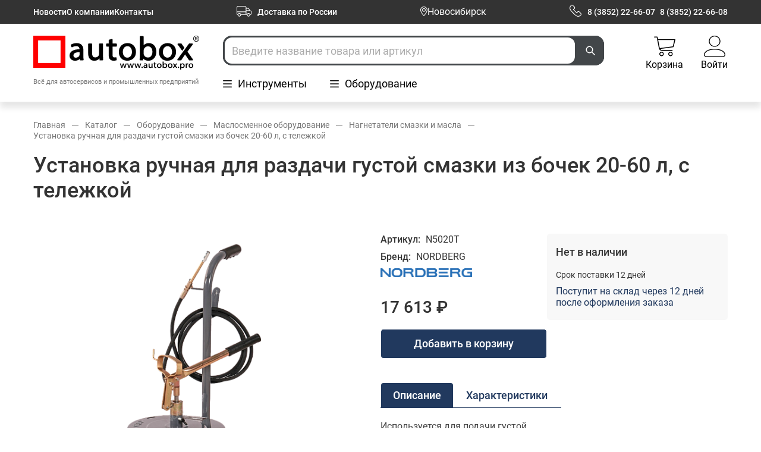

--- FILE ---
content_type: text/html; charset=UTF-8
request_url: https://novosib.autobox.pro/catalog/nagnetateli_smazki_i_masla/ustanovka_ruchnaya_dlya_razdachi_gustoy_smazki_iz_bochek_20_60_l_s_telezhkoy/
body_size: 15750
content:

<!DOCTYPE html>
<html lang="ru">
<head>
        
<link rel="shortcut icon" href="./favicon.png" type="image/x-icon">
<link rel="icon" href="./favicon.png" type="image/x-icon">

<title>Купить Установка ручная для раздачи густой смазки из бочек 20-60 л, с тележкой (N5020T NORDBERG) в Новосибирске </title>

<meta charset="UTF-8"/>
<meta http-equiv="Content-Type" content="text/html; charset=UTF-8"/>
<meta name="robots" content="index, follow"/>
<meta name="description" content="Купить Установка ручная для раздачи густой смазки из бочек 20-60 л, с тележкой по цене 17 613 руб., отзывы, описание, фото, инструкция. Заказать по телефону +7 (3852) 22-66-07 в магазине Autobox"/>
<link rel="canonical" href="/catalog/nagnetateli_smazki_i_masla/ustanovka_ruchnaya_dlya_razdachi_gustoy_smazki_iz_bochek_20_60_l_s_telezhkoy/"/>
<script data-skip-moving="true">(function(w,d,n){var cl="bx-core";var ht=d.documentElement;var htc=ht?ht.className:undefined;if(htc===undefined||htc.indexOf(cl)!==-1){return;}var ua=n.userAgent;if(/(iPad;)|(iPhone;)/i.test(ua)){cl+=" bx-ios";}else if(/Windows/i.test(ua)){cl+=' bx-win';}else if(/Macintosh/i.test(ua)){cl+=" bx-mac";}else if(/Linux/i.test(ua)&&!/Android/i.test(ua)){cl+=" bx-linux";}else if(/Android/i.test(ua)){cl+=" bx-android";}cl+=(/(ipad|iphone|android|mobile|touch)/i.test(ua)?" bx-touch":" bx-no-touch");cl+=w.devicePixelRatio&&w.devicePixelRatio>=2?" bx-retina":" bx-no-retina";if(/AppleWebKit/.test(ua)){cl+=" bx-chrome";}else if(/Opera/.test(ua)){cl+=" bx-opera";}else if(/Firefox/.test(ua)){cl+=" bx-firefox";}ht.className=htc?htc+" "+cl:cl;})(window,document,navigator);</script>


<link href="/bitrix/cache/css/s1/autobox/template_b3e86a23bb919617c4ef1acbdc439338/template_b3e86a23bb919617c4ef1acbdc439338_v1.css?1757604025250846" type="text/css" data-template-style="true" rel="stylesheet"/>








<base href="https://novosib.autobox.pro">

    <meta name="viewport" content="width=device-width, initial-scale=1, maximum-scale=1"/>

<meta name="yandex-verification" content="e54f30aa00585e47"/>
<meta name="google-site-verification" content="8Mn7Fx78DeQn7DPV5ev8VloxL-h5MdMdBVRBI86k2C0"/>
</head>
<body class="page">

<header class="header">
    <div class="header__top header-top">
        <div class="container container_flex">

            
    <div class="header-top__nav">
                    <a title="Новости" href="/news/" class="header-top__link ">Новости</a>
                    <a title="О компании" href="/about/" class="header-top__link ">О компании</a>
                    <a title="Контакты" href="/contacts/" class="header-top__link ">Контакты</a>
            </div>

            <a title="Доставка по России" href="/payment/" class="header-top__delivery">
                <span>
                  <svg>
                    <use xlink:href="/local/templates/autobox/public/img/symbols.svg#svg-delivery"></use>
                  </svg>
                </span>
                <span>Доставка по России</span>
            </a>

            <div id="hidden" class="citychanger" style="display: none;">
                <div class="citychanger__head">
                    <span class="citychanger__title">Выберите свой город:</span>
                </div>
                                    <div class="citychanger__list">
                                                                                    <a class="citylink_active" href="https://autobox.pro/catalog/nagnetateli_smazki_i_masla/ustanovka_ruchnaya_dlya_razdachi_gustoy_smazki_iz_bochek_20_60_l_s_telezhkoy/" rel="nofollow">Барнаул</a>
                                                                                                                <a class="citylink_unactive" rel="nofollow">Новосибирск</a>
                                                                                                                <a class="citylink_active" href="https://biysk.autobox.pro/catalog/nagnetateli_smazki_i_masla/ustanovka_ruchnaya_dlya_razdachi_gustoy_smazki_iz_bochek_20_60_l_s_telezhkoy/" rel="nofollow">Бийск</a>
                                                                        </div>
                            </div>
            
            <div class="header-top__cities">
                <a data-fancybox href="#hidden" rel="nofollow">
                    <svg viewBox="0 0 12 16" id="svg-city">
                        <path fill-rule="evenodd" clip-rule="evenodd" d="M0 5.79456C0 2.59944 2.68329 0 5.98152 0C9.27971 0 11.963 2.59944 11.963 5.79456C11.963 9.75981 6.61016 15.581 6.38226 15.8269C6.16858 16.0575 5.79484 16.0579 5.58077 15.8269C5.35287 15.581 0 9.75981 0 5.79456ZM1.07716 5.79462C1.07716 8.516 4.18 12.606 5.98152 14.679C7.78348 12.6053 10.8858 8.51609 10.8859 5.79459C10.8859 3.17481 8.68581 1.0435 5.98152 1.0435C3.27723 1.0435 1.07716 3.17481 1.07716 5.79462Z" fill="#FFFFFF"></path>
                        <path fill-rule="evenodd" clip-rule="evenodd" d="M2.97217 5.79459C2.97217 4.18703 4.32217 2.87919 5.98159 2.87919C7.64097 2.87919 8.99097 4.18703 8.99097 5.79459C8.99097 7.40216 7.64097 8.71 5.98159 8.71C4.3222 8.71 2.97217 7.40216 2.97217 5.79459ZM4.04933 5.79459C4.04933 6.82678 4.9161 7.6665 5.98159 7.6665C7.04704 7.6665 7.91385 6.82678 7.91385 5.79459C7.91385 4.76241 7.04704 3.92269 5.98159 3.92269C4.91614 3.92269 4.04933 4.76241 4.04933 5.79459Z" fill="#FFFFFF"></path>
                    </svg>
                    <span>Новосибирск</span>
                </a>
            </div>

            <div class="header-top__contact">
                <div class="header-top__tel">
                    <span>
                        <svg>
                          <use xlink:href="/local/templates/autobox/public/img/symbols.svg#svg-tel"></use>
                        </svg>
                    </span>
                    <a title="8 (3852) 22-66-07" href="tel:+73852226607" target="_blank">8 (3852) 22-66-07</a>&nbsp;&nbsp;
                    <a title="22-66-07" href="tel:+226607" target="_blank">8 (3852) 22-66-08</a>
                </div>
            </div>
        </div>
    </div>
    <div class="header__bottom">
        <div class="container container_flex">
            <a title="Всё для автосервисов и промышленных предприятий" href="../" class="header__logo">
                <img src="[data-uri]" alt="Всё для автосервисов и промышленных предприятий"/><span>Всё для автосервисов и промышленных предприятий</span>
            </a>
            <div class="header__box">
                <div class="header__search">
                    
<form action="/catalog/" class="header__search">
    <input class="js-ajax-search" name="q" type="text" placeholder="Введите название товара или артикул" value=""/>
    <button type="submit">
        <svg width="24" height="24" viewBox="0 0 24 24" xmlns="http://www.w3.org/2000/svg" id="svg-search-btn">
            <path fill-rule="evenodd" clip-rule="evenodd" d="M15 10.5C15 12.9853 12.9853 15 10.5 15C8.01472 15 6 12.9853 6 10.5C6 8.01472 8.01472 6 10.5 6C12.9853 6 15 8.01472 15 10.5ZM14.1793 15.2399C13.1632 16.0297 11.8865 16.5 10.5 16.5C7.18629 16.5 4.5 13.8137 4.5 10.5C4.5 7.18629 7.18629 4.5 10.5 4.5C13.8137 4.5 16.5 7.18629 16.5 10.5C16.5 11.8865 16.0297 13.1632 15.2399 14.1792L20.0304 18.9697L18.9697 20.0303L14.1793 15.2399Z"/>
        </svg>
    </button>
</form>
<div class="search-list">
    <ul class="search-list__list js-ajax-list"></ul>
</div>
                </div>
                <div class="header__nav header-nav">

                    <div class="header-nav__btn js-nav-hover">
                        <div class="header-nav__ico">
                            <svg>
                                <use xlink:href="/local/templates/autobox/public/img/symbols.svg#svg-line-btn"></use>
                            </svg>
                        </div>
                        <a title="Инструменты" href="/catalog/instrument/" class="header-nav__text"><span>Инструменты</span></a>
                        <div class="header-nav__content">
                            

<ul class="nav-main__list">
                    <li class="nav-main__item"><a title="Наборы инструмента" href="/catalog/nabory_instrumenta/" class="nav-main__link">Наборы инструмента</a></li>
                    <li class="nav-main__item"><a title="Наборы инструментов в ложементах" href="/catalog/nabory_instrumentov_v_lozhementakh/" class="nav-main__link">Наборы инструментов в ложементах</a></li>
                    <li class="nav-main__item"><a title="Тележки, верстаки и шкафы" href="/catalog/telezhki_verstaki_i_shkafy/" class="nav-main__link">Тележки, верстаки и шкафы</a></li>
                    <li class="nav-main__item"><a title="Пневмоинструмент" href="/catalog/pnevmoinstrument/" class="nav-main__link">Пневмоинструмент</a></li>
                    <li class="nav-main__item"><a title="Электроинструмент" href="/catalog/elektroinstrument_bosch_nordberg/" class="nav-main__link">Электроинструмент</a></li>
                    <li class="nav-main__item"><a title="Фонари и переноски" href="/catalog/fonari_i_perenoski/" class="nav-main__link">Фонари и переноски</a></li>
                    <li class="nav-main__item"><a title="Гаечные ключи и наборы" href="/catalog/gaechnye_klyuchi_i_nabory/" class="nav-main__link">Гаечные ключи и наборы</a></li>
                    <li class="nav-main__item"><a title="Воротки и трещотки" href="/catalog/vorotki_i_treshchotki/" class="nav-main__link">Воротки и трещотки</a></li>
                    <li class="nav-main__item"><a title="Торцевые головки и аксессуары" href="/catalog/tortsevye_golovki_i_aksessuary/" class="nav-main__link">Торцевые головки и аксессуары</a></li>
                    <li class="nav-main__item"><a title="Отвертки и наборы" href="/catalog/otvertki_i_nabory/" class="nav-main__link">Отвертки и наборы</a></li>
                    <li class="nav-main__item"><a title="Шарнирно-губцевый инструмент" href="/catalog/sharnirno_gubtsevyy_instrument/" class="nav-main__link">Шарнирно-губцевый инструмент</a></li>
                    <li class="nav-main__item"><a title="Съемники масляных фильтров" href="/catalog/semniki_maslyanykh_filtrov/" class="nav-main__link">Съемники масляных фильтров</a></li>
                    <li class="nav-main__item"><a title="Съемники клипс и обшивки" href="/catalog/semniki_klips_i_obshivki/" class="nav-main__link">Съемники клипс и обшивки</a></li>
                    <li class="nav-main__item"><a title="Динамометрические ключи и редукторы" href="/catalog/dinamometricheskie_klyuchi_i_reduktory/" class="nav-main__link">Динамометрические ключи и редукторы</a></li>
                    <li class="nav-main__item"><a title="Специальный инструмент" href="/catalog/spetsialnyy_instrument/" class="nav-main__link">Специальный инструмент</a></li>
                    <li class="nav-main__item"><a title="Универсальные съемники" href="/catalog/universalnye_semniki/" class="nav-main__link">Универсальные съемники</a></li>
                    <li class="nav-main__item"><a title="Биты и аксессуары" href="/catalog/bity_i_aksessuary/" class="nav-main__link">Биты и аксессуары</a></li>
                    <li class="nav-main__item"><a title="Молотки и кувалды" href="/catalog/molotki_i_kuvaldy/" class="nav-main__link">Молотки и кувалды</a></li>
                    <li class="nav-main__item"><a title="Выколотки и зубила" href="/catalog/vykolotki_i_zubila/" class="nav-main__link">Выколотки и зубила</a></li>
                    <li class="nav-main__item"><a title="Металлообработка, сверла, метчики" href="/catalog/metalloobrabotka_sverla_metchiki/" class="nav-main__link">Металлообработка, сверла, метчики</a></li>
                    <li class="nav-main__item"><a title="Режущий инструмент" href="/catalog/rezhushchiy_instrument_1/" class="nav-main__link">Режущий инструмент</a></li>
                    <li class="nav-main__item"><a title="Диагностика" href="/catalog/diagnostika/" class="nav-main__link">Диагностика</a></li>
                    <li class="nav-main__item"><a title="Заклепочники, дыроколы, степлеры" href="/catalog/zaklepochniki_dyrokoly_steplery/" class="nav-main__link">Заклепочники, дыроколы, степлеры</a></li>
                    <li class="nav-main__item"><a title="Зеркала, магниты, захваты" href="/catalog/zerkala_magnity_zakhvaty/" class="nav-main__link">Зеркала, магниты, захваты</a></li>
                    <li class="nav-main__item"><a title="Электро-монтажный инструмент" href="/catalog/elektro_montazhnyy_instrument/" class="nav-main__link">Электро-монтажный инструмент</a></li>
                    <li class="nav-main__item"><a title="Монтажки" href="/catalog/montazhki/" class="nav-main__link">Монтажки</a></li>
                    <li class="nav-main__item"><a title="Малярно-кузовной инструмент" href="/catalog/malyarno_kuzovnoy_instrument/" class="nav-main__link">Малярно-кузовной инструмент</a></li>
                    <li class="nav-main__item"><a title="Средства индивидуальной защиты" href="/catalog/sredstva_individualnoy_zashchity/" class="nav-main__link">Средства индивидуальной защиты</a></li>
                    <li class="nav-main__item"><a title="Измерительный инструмент" href="/catalog/izmeritelnyy_instrument/" class="nav-main__link">Измерительный инструмент</a></li>
                    <li class="nav-main__item"><a title="Тиски" href="/catalog/tiski/" class="nav-main__link">Тиски</a></li>
                    <li class="nav-main__item"><a title="Лежаки и сиденья" href="/catalog/lezhaki_i_sidenya/" class="nav-main__link">Лежаки и сиденья</a></li>
    </ul>                        </div>
                    </div>

                    <div class="header-nav__btn js-nav-hover">
                        <div class="header-nav__ico">
                            <svg>
                                <use xlink:href="/local/templates/autobox/public/img/symbols.svg#svg-line-btn"></use>
                            </svg>
                        </div>
                        <a title="Оборудование" href="/catalog/oborudovanie/" class="header-nav__text"><span>Оборудование</span></a>
                        <div class="header-nav__content">
                            
<ul class="nav-main__list">
                    <li class="nav-main__item"><a title="Подъемное оборудование" href="/catalog/podemnoe_oborudovanie/" class="nav-main__link">Подъемное оборудование</a></li>
                    <li class="nav-main__item"><a title="Стенды сход-развал" href="/catalog/stendy_skhod_razval/" class="nav-main__link">Стенды сход-развал</a></li>
                    <li class="nav-main__item"><a title="Шиномонтажное оборудование" href="/catalog/shinomontazhnoe_oborudovanie/" class="nav-main__link">Шиномонтажное оборудование</a></li>
                    <li class="nav-main__item"><a title="Расходные материалы для шиномонтажа" href="/catalog/raskhodnye_materialy_dlya_shinomontazha/" class="nav-main__link">Расходные материалы для шиномонтажа</a></li>
                    <li class="nav-main__item"><a title="Общегаражное оборудование" href="/catalog/obshchegarazhnoe_oborudovanie/" class="nav-main__link">Общегаражное оборудование</a></li>
                    <li class="nav-main__item"><a title="Маслосменное оборудование" href="/catalog/maslosmennoe_oborudovanie/" class="nav-main__link">Маслосменное оборудование</a></li>
                    <li class="nav-main__item"><a title="Установки АКПП, антифриз, форсунки" href="/catalog/ustanovki_akpp_antifriz_forsunki/" class="nav-main__link">Установки АКПП, антифриз, форсунки</a></li>
                    <li class="nav-main__item"><a title="Сканеры и мотортестеры" href="/catalog/skanery_i_motortestery/" class="nav-main__link">Сканеры и мотортестеры</a></li>
                    <li class="nav-main__item"><a title="Эндоскопы, мультиметры" href="/catalog/endoskopy_multimetry/" class="nav-main__link">Эндоскопы, мультиметры</a></li>
                    <li class="nav-main__item"><a title="Для автомобильных кондиционеров" href="/catalog/dlya_avtomobilnykh_konditsionerov/" class="nav-main__link">Для автомобильных кондиционеров</a></li>
                    <li class="nav-main__item"><a title="Компрессоры и подготовка воздуха" href="/catalog/kompressory_i_podgotovka_vozdukha/" class="nav-main__link">Компрессоры и подготовка воздуха</a></li>
                    <li class="nav-main__item"><a title="Споттеры и сварочное оборудование" href="/catalog/spottery_i_svarochnoe_oborudovanie/" class="nav-main__link">Споттеры и сварочное оборудование</a></li>
                    <li class="nav-main__item"><a title="Пуско-зарядное оборудование" href="/catalog/pusko_zaryadnoe_oborudovanie/" class="nav-main__link">Пуско-зарядное оборудование</a></li>
                    <li class="nav-main__item"><a title="Вытяжное оборудование" href="/catalog/vytyazhnoe_oborudovanie/" class="nav-main__link">Вытяжное оборудование</a></li>
                    <li class="nav-main__item"><a title="Пылесосы, АВД, автохимия" href="/catalog/pylesosy_avd_avtokhimiya/" class="nav-main__link">Пылесосы, АВД, автохимия</a></li>
                    <li class="nav-main__item"><a title="Тали, стропы, лебедки" href="/catalog/tali_stropy_lebedki/" class="nav-main__link">Тали, стропы, лебедки</a></li>
                    <li class="nav-main__item"><a title="Накидки на сиденья, коврики для ног" href="/catalog/nakidki_na_sidenya_kovriki_dlya_nog/" class="nav-main__link">Накидки на сиденья, коврики для ног</a></li>
                    <li class="nav-main__item"><a title="Промывки, смазки, антифриз" href="/catalog/promyvki_smazki_antifriz/" class="nav-main__link">Промывки, смазки, антифриз</a></li>
                    <li class="nav-main__item"><a title="Протирочный материал" href="/catalog/protirochnyy_material/" class="nav-main__link">Протирочный материал</a></li>
                    <li class="nav-main__item"><a title="Кузовное и Окрасочное оборудование" href="/catalog/kuzovnoe_i_okrasochnoe_oborudovanie/" class="nav-main__link">Кузовное и Окрасочное оборудование</a></li>
                    <li class="nav-main__item"><a title="Диагностические линии и люфт-детекторы" href="/catalog/diagnosticheskie_linii_i_lyuft_detektory/" class="nav-main__link">Диагностические линии и люфт-детекторы</a></li>
    </ul>                        </div>
                    </div>

                </div>
            </div>
            <div class="header__icon">

                <a title="Корзина" class="header__basket" href="/personal/cart/">
                   <span>
                        <svg>
                            <use xlink:href="/local/templates/autobox/public/img/symbols.svg#svg-cart"></use>
                        </svg>
                   </span>
                    <span class="js-cart d-none">
                        0                    </span>
                    <span>Корзина</span>
                </a>


                                    <a title="Войти" class="header__lk js-modal-open" href="javascript:void(0);" data-modal-open="loginPasswordLegal">
                        <span>
                            <svg>
                              <use xlink:href="/local/templates/autobox/public/img/symbols.svg#svg-user"></use>
                            </svg>
                        </span>
                        <span>Войти</span>
                    </a>
                            </div>
        </div>
    </div>
</header>

<main class="main">

            <div class="breadcrumbs">
                    <div class="container">
                        <ul class="breadcrumbs__list" itemscope itemtype="http://schema.org/BreadcrumbList">
            
			<li class="breadcrumbs__item" id="bx_breadcrumb_0" itemprop="itemListElement" itemscope itemtype="http://schema.org/ListItem">
				<a href="/" class="breadcrumbs__link" title="главная" itemprop="url">
					<span itemprop="name">Главная</span>
				</a>
				<meta itemprop="position" content="1"/>
			</li>
            
			<li class="breadcrumbs__item" id="bx_breadcrumb_1" itemprop="itemListElement" itemscope itemtype="http://schema.org/ListItem">
				<a href="/catalog/" class="breadcrumbs__link" title="каталог" itemprop="url">
					<span itemprop="name">Каталог</span>
				</a>
				<meta itemprop="position" content="2"/>
			</li>
            
			<li class="breadcrumbs__item" id="bx_breadcrumb_2" itemprop="itemListElement" itemscope itemtype="http://schema.org/ListItem">
				<a href="/catalog/oborudovanie/" class="breadcrumbs__link" title="оборудование" itemprop="url">
					<span itemprop="name">Оборудование</span>
				</a>
				<meta itemprop="position" content="3"/>
			</li>
            
			<li class="breadcrumbs__item" id="bx_breadcrumb_3" itemprop="itemListElement" itemscope itemtype="http://schema.org/ListItem">
				<a href="/catalog/maslosmennoe_oborudovanie/" class="breadcrumbs__link" title="маслосменное оборудование" itemprop="url">
					<span itemprop="name">Маслосменное оборудование</span>
				</a>
				<meta itemprop="position" content="4"/>
			</li>
            
			<li class="breadcrumbs__item" id="bx_breadcrumb_4" itemprop="itemListElement" itemscope itemtype="http://schema.org/ListItem">
				<a href="/catalog/nagnetateli_smazki_i_masla/" class="breadcrumbs__link" title="нагнетатели смазки и масла" itemprop="url">
					<span itemprop="name">Нагнетатели смазки и масла</span>
				</a>
				<meta itemprop="position" content="5"/>
			</li>
			<li class="breadcrumbs__item" itemprop="itemListElement" itemscope itemtype="http://schema.org/ListItem">
					<span class="breadcrumbs__link breadcrumbs__link_no-hover" itemprop="name">Установка ручная для раздачи густой смазки из бочек 20-60 л, с тележкой</span>
				<meta itemprop="position" content="6"/>
			</li></ul></div></div>    


<div id="comp_000ff657f19eaa12868c520852be5010">


<ul style="display: none" itemscope itemtype="https://schema.org/AutomotiveBusiness">
    <ul style="display: none" itemprop="geo" itemscope itemtype="https://schema.org/GeoCoordinates">
        <meta itemprop="latitude" content="54.947322"/>
        <meta itemprop="longitude" content="82.900372"/>
    </ul>
    <ul style="display: none" itemprop="address" itemscope itemtype="https://schema.org/PostalAddress">
        <meta itemprop="streetAddress" content="ул. Ватутина, 38д">
        <meta itemprop="addressLocality" content="Новосибирск">
        <meta itemprop="addressRegion" content="Сибирь">
        <meta itemprop="postalCode" content="630088">
        <meta itemprop="telephone" content="+7 (383) 263-66-06">
                    <meta itemprop="telephone" content="+7 (963) 505-40-70">
                <meta itemprop="email" content="magazin@autobox.pro">
    </ul>
    <meta itemprop="openingHours" content="Mo-Fr 09:00-18:00"/>
    </ul>

<div class="section">
    <div class="container">
        <div class="detail" itemscope itemtype="https://schema.org/Product">
            <meta itemprop="brand" content="NORDBERG">
            <h1 class="detail__title" itemprop="name">Установка ручная для раздачи густой смазки из бочек 20-60 л, с тележкой</h1>
            <div class="detail__box">
                <div class="detail__left">
                       
                                                                
                    <div class="detail__main">


                                                            <ul class="detail-main__list">
                                                                        
                                                                                    
                                            <li>
                                                <a class="detail-main__item" data-fancybox="gallery" href="/upload/iblock/349/8j5dugmcgx7s5klae0hq1083axftubul.png" itemprop="url">
                                                    <img src="/upload/resize_cache/iblock/349/600_600_1/8j5dugmcgx7s5klae0hq1083axftubul.png" alt="Установка ручная для раздачи густой смазки из бочек 20-60 л, с тележкой" title="Нагнетатели смазки и масла Установка ручная для раздачи густой смазки из бочек 20-60 л, с тележкой в Новосибирске" itemprop="image"/>
                                                </a>
                                            </li>
                                                                                                            </ul>
                                                  

                    </div>
                </div>
                <div class="detail__right" itemscope itemprop="offers" itemtype="https://schema.org/Offer">

               
                                            <div class="detail__info detail-info">
                                                            <div class="detail-info__title">
                                    <span class="detail-info__name detail-info__name_active js-detail-active">Описание</span>
                                    <span class="detail-info__name js-detail-active">Характеристики</span>
                                </div>
                            
                            <div class="detail-info__text">

                                                                    <div class="detail-info__description data-tab__open" data-tab>
                                        <p itemprop="description">Используется для подачи густой смазки в машины, механизмы, корпуса редукторов и т.д. в больших объемах.<br/>
<br/>
ПРЕИМУЩЕСТВА<br/>
Универсальность и объем: быстрая раздача густой смазки из бочек емкостью от 20 до 60 литров.<br/>
Оцинкованные элементы конструкции защищают устройство от коррозии, обеспечивают более длительный срок службы.<br/>
<br/>
УДОБСТВО ИСПОЛЬЗОВАНИЯ<br/>
Благодаря надежному ручному приводу установка не требует подключения к внешним коммуникациям                                                                                            <span class="description_hide">.<br/>
Небольшие габариты тележки для удобного, безопасного перемещения бочек с густой смазкой по рабочей зоне.<br/>
<br/>
Внимание! Не предназначена для раздачи:<br/>
- жидкостей на водной основе;<br/>
- легковоспламеняющихся жидкостей;<br/>
- жидкостей, вызывающих коррозию;<br/>
-растворителей, кислот, щелочей и других агрессивных жидкостей;<br/>
- масел жидкой консистенции.</span>
                                                                                    </p>


                                                                                    <div class="detail-info__all ">
                                                <span class="detail-info__btn js-detail-all" data-text="Показать всё">Скрыть</span>
                                            </div>
                                                                            </div>
                                                                <div class="detail-info__parametr detail-parametr" data-tab>
                                                                            <div class="detail-parametr__box" itemprop="additionalProperty" itemscope itemtype="https://schema.org/PropertyValue">
                                                                                            <div class="detail-parametr__info">
                                                    <div class="detail-parametr__name">
                                                        <span itemprop="name">Вес, кг</span>
                                                    </div>
                                                    <div class="detail-parametr__value">
                                                        <span itemprop="value">11,4</span>
                                                        <meta itemprop="unitText">
                                                    </div>
                                                </div>
                                                </tr>
                                                                                            <div class="detail-parametr__info">
                                                    <div class="detail-parametr__name">
                                                        <span itemprop="name">Производительность насоса, г/мин</span>
                                                    </div>
                                                    <div class="detail-parametr__value">
                                                        <span itemprop="value">300</span>
                                                        <meta itemprop="unitText">
                                                    </div>
                                                </div>
                                                </tr>
                                                                                            <div class="detail-parametr__info">
                                                    <div class="detail-parametr__name">
                                                        <span itemprop="name">Длина шланга, м</span>
                                                    </div>
                                                    <div class="detail-parametr__value">
                                                        <span itemprop="value">2,5</span>
                                                        <meta itemprop="unitText">
                                                    </div>
                                                </div>
                                                </tr>
                                                                                    </div>
                                                                    </div>
                            </div>
                        </div>
                    
                    


                    <div class="detail__data detail-data">
                        <div class="detail-data__wrapper">
                            <div class="detail-data__art">
                                <span>Артикул:</span>
                                <span>N5020T</span>
                            </div>
                            <div class="detail-data__brand">
                                <span>Бренд:</span>
                                <span>NORDBERG</span>
                            </div>
                            <div class="detail-data__img">
                                <img src="/local/templates/autobox/public/img/brend/nordberg.png"/>                            </div>
                            <div class="detail-data__price">

                                <span class="price-card__new">17 613 ₽</span>
                                <meta content="17 613" itemprop="price">
                                <meta content="RUB" itemprop="priceCurrency">

                                
                                
                            </div>

                            <div class="detail-data__btn">
                                <button class="button button__add js-add-basket" data-id="64410" data-count="1" data-is-added="" data-name="Установка ручная для раздачи густой смазки из бочек 20-60 л, с тележкой" data-img="/upload/resize_cache/iblock/d8a/140_140_1/7ftnv7u23l9mhf66mnzlkc012e2pvlhc.png" data-price="">
                                    Добавить в корзину
                                </button>
                            </div>
                        </div>

                        
<div class="detail-data__availability availability">
                                        <div class="availability__title">
                    <span itemprop="availability" href="https://schema.org/OutOfStock">Нет в наличии</span>
                </div>
                <div class="availability__text">
                    <span>Срок поставки 12 дней</span>
                </div>
                <div class="availability__place">
                    <span>Поступит на склад через 12 дней после оформления заказа</span>
                </div>
                        </div>
                    </div>
                </div>
            </div>
        </div>
    </div>
    </div>

</div>





<footer class="footer">
    <div class="container">
        <div class="footer__box">
            <div class="footer__logo"><img src="/local/templates/autobox/public/img/logo_footer.png" alt=""/></div>
            <div class="footer__company">
                <div class="footer__subtitle"><span>Компания</span></div>
                

    <ul class="footer__list">
                    <li class="footer__item">
                <a class="footer__link " href="/about/" title="О компании">О компании</a>
            </li>
                    <li class="footer__item">
                <a class="footer__link " href="/news/" title="Новости">Новости</a>
            </li>
                    <li class="footer__item">
                <a class="footer__link " href="/gallery/" title="Фотогалерея">Фотогалерея</a>
            </li>
                    <li class="footer__item">
                <a class="footer__link " href="/contacts/" title="Контакты">Контакты</a>
            </li>
                    <li class="footer__item">
                <a class="footer__link " href="/requisites/" title="Реквизиты">Реквизиты</a>
            </li>
                            <li class="footer__item">
                <a class="footer__link js-modal-open" data-modal-open="reg" href="javascript:void(0);">Регистрация на
                    сайте</a>
            </li>
            </ul>







            </div>
            <div class="footer__customers">
                <div class="footer__subtitle"><span>Покупателям</span></div>
                

    <ul class="footer__list">
                    <li class="footer__item">
                <a class="footer__link " href="/catalog/instrument/" title="Каталог инструментов">Каталог инструментов</a>
            </li>
                    <li class="footer__item">
                <a class="footer__link " href="/catalog/oborudovanie/" title="Каталог оборудования">Каталог оборудования</a>
            </li>
                    <li class="footer__item">
                <a class="footer__link " href="/payment/" title="Оплата и доставка">Оплата и доставка</a>
            </li>
                    <li class="footer__item">
                <a class="footer__link " href="/how-to-buy/" title="Как совершить покупку">Как совершить покупку</a>
            </li>
                    <li class="footer__item">
                <a class="footer__link " href="/leasing/" title="Лизинг">Лизинг</a>
            </li>
                    <li class="footer__item">
                <a class="footer__link " href="/guaranty/" title="Гарантия">Гарантия</a>
            </li>
                    <li class="footer__item">
                <a class="footer__link " href="/refund/" title="Возврат">Возврат</a>
            </li>
                    </ul>







            </div>
            <div class="footer__social">
                <div class="footer__subtitle"><span>Мы в соцсетях</span></div>
                <ul class="footer__list">
                                       
                    <li class="footer__item footer__item_svg">
                        <a class="footer__link footer__link_vk" href="https://vk.com/autoboxpro" target="_blank">
                            <svg>
                                <use xlink:href="/local/templates/autobox/public/img/symbols.svg#svg-vk"></use>
                            </svg>
                        </a>
                    </li>

                    <li class="footer__item footer__item_svg">
                        <a class="footer__link" href="https://t.me/autobox_22" target="_blank">
                            <svg>
                                <use xlink:href="/local/templates/autobox/public/img/symbols.svg#svg-telegram-logo"></use>
                            </svg>
                        </a>
                    </li>
                </ul>

                <ul class="footer__list footer__list-payments">

                    <li class="footer__item footer__item_svg">
                        <img src="/local/templates/autobox/public/img/payments-logo/visa-logo.svg" alt="">
                    </li>
                    <li class="footer__item footer__item_svg">
                        <img src="/local/templates/autobox/public/img/payments-logo/mc-logo.svg" alt="">
                    </li>
                    <li class="footer__item footer__item_svg">
                        <img src="/local/templates/autobox/public/img/payments-logo/mir-logo.svg" " alt="">
                    </li>
                    <li class="footer__item footer__item_svg">
                        <img src="/local/templates/autobox/public/img/payments-logo/jcb-logo.svg" alt="">
                    </li>
                </ul>
            </div>
            <div class="footer__contact">
                <div class="footer__subtitle"><span>Контакты</span></div>
                <ul class="footer__list">
                    <li class="footer__item"><a class="footer__link" href="tel:+73852226607">8 (3852) 22 66 07</a></li>
                    <li class="footer__item"><a class="footer__link" href="tel:+73852226608">8 (3852) 22 66 08</a></li>
                    <li class="footer__item"><a class="footer__link" href="mailto:info@autobox.pro">info@autobox.pro</a>
                    </li>
                </ul>
            </div>
        </div>
        <div class="footer__copy">
            <span>2015-2026 @ ООО «АльянсАвто» Представленная информация не является публичной офертой.</span>

                 <a href="https://zhrv.pro/" target="_blank" rel="nofollow" title="ZAHAROV">
                     Разработка сайта - ZAHAROV</a>

        </div>

    </div>
    <!-- Yandex.Metrika counter -->
        <noscript>
        <div><img src="https://mc.yandex.ru/watch/31687341" style="position:absolute; left:-9999px;" alt=""/></div>
    </noscript>
    <!-- /Yandex.Metrika counter -->
</footer>
<div class="btn-up js-btn-up">
    <span>
        <svg>
            <use xlink:href="/local/templates/autobox/public/img/symbols.svg#svg-arrow-btn"></use>
        </svg>
    </span>
</div>
<div class="fade js-fade-close"></div>
<div class="page-modals">

    <!-- Покупка в один клик -->
    <div class="modal modal_buy_one_click" data-modal="buy_one_click">
        <div class="modal__wrapper">
            <a class="modal__close" href="javascript:void(0);" data-izimodal-close="">
                <svg>
                    <use xlink:href="/local/templates/autobox/public/img/symbols.svg#svg-form-close"></use>
                </svg>
            </a>
            <div class="modal__header">
                <p class="modal__title">Покупка товара в 1 клик</p>
            </div>
            <div class="modal__center">
                <form class="form-e form-modal" data-method="buy_one_click">
                    <div class="form-modal__body">
                        <label class="field field_modal">
                            <span class="field__name field__name_modal">Имя *</span>
                            <input class="field__input field__input_modal fi req" type="text" name="NAME">
                        </label>
                        <label class="field field_modal">
                            <span class="field__name field__name_modal">Контактный телефон *</span>
                            <input class="field__input field__input_modal fi req" data-masked="phone" name="PERSONAL_PHONE">
                        </label>
                    </div>
                    <div class="form-modal__special">
                        <p>После отправки заказа с Вами свяжется менеджер</p>
                    </div>
                    <div class="form-modal__bottom">
                        <div class="form-modal__buttons">
                            <a class="button form-modal__button form-modal__button_login js-ajax-form" href="javascript:void(0);">Отправить заказ</a>
                        </div>
                        <div class="form-modal__politics">
                            <a title="Политика конфиденциальности" href="/agreement/">Нажимая кнопку «Отправить заказ»,
                                Вы соглашаетесь с условиями политики конфиденциальности</a>
                        </div>
                    </div>
                </form>
            </div>
        </div>
    </div>

    <!-- Форма авторизации через пароль для физиков-->
    <div class="modal modal_login" data-modal="loginPassword">
        <div class="modal__wrapper">
            <a class="modal__close" href="javascript:void(0);" data-izimodal-close="">
                <svg>
                    <use xlink:href="/local/templates/autobox/public/img/symbols.svg#svg-form-close"></use>
                </svg>
            </a>
            <div class="modal__header">
                <p class="modal__title">Вход</p>
            </div>
            <div class="modal__center">
                <ul class="modal__tabs">
                    <li class="modal__tabs-item js-modal-open" data-modal-open="loginPasswordLegal">Юридическое лицо
                    </li>
                    <li class="modal__tabs-item modal__tabs-item_active">Физическое лицо</li>
                   
                </ul>
                <form class="form-e form-modal" data-method="login">
                    <div class="form-modal__body">
                        <label class="field field_modal">
                            <span class="field__name field__name_modal">Введите e-mail *</span>
                            <input class="field__input field__input_modal fi req" type="text" name="EMAIL">
                        </label>
                        <label class="field field_modal">
                            <span class="field__name field__name_modal">Введите пароль *</span>
                            <input class="field__input field__input_modal fi req" type="password" name="PASSWORD">
                        </label>
                    </div>
                    <div class="form-modal__special">
                        <p>
                            Для всех зарегистрированных клиентов действует <a href="/discount/" target="_blank">система
                                скидок</a>,
                            все
                            заказы сохранятся в личном кабинете.
                        </p>
                    </div>
                    <div class="form-modal__bottom">
                        <div class="form-modal__buttons">
                            <a class="button form-modal__button form-modal__button_login js-ajax-form" href="javascript:void(0);">Вход</a>
                        </div>
                        <div class="form-modal__buttons_bottom">
                            <a class="form-modal__recovery js-modal-open" href="javascript:void(0);" data-modal-open="login">Войти с помощью кода из СМС</a>
                            <a class="form-modal__recovery js-modal-open" href="javascript:void(0);" data-modal-open="recovery">Забыл
                                пароль</a>
                        </div>
                    </div>
                </form>
            </div>
        </div>
    </div>

    <!-- Форма авторизации через пароль для юриков-->
    <div class="modal modal_login" data-modal="loginPasswordLegal">
        <div class="modal__wrapper">
            <a class="modal__close" href="javascript:void(0);" data-izimodal-close="">
                <svg>
                    <use xlink:href="/local/templates/autobox/public/img/symbols.svg#svg-form-close"></use>
                </svg>
            </a>
            <div class="modal__header">
                <p class="modal__title">Вход</p>
            </div>
            <div class="modal__center">
                <ul class="modal__tabs">
                    <li class="modal__tabs-item modal__tabs-item_active">Юридическое лицо</li>
                    <li class="modal__tabs-item js-modal-open" data-modal-open="login">Физическое лицо</li>
                    
                </ul>
                <form class="form-e form-modal" data-method="login">
                    <div class="form-modal__body">
                        <label class="field field_modal">
                            <span class="field__name field__name_modal">Введите e-mail *</span>
                            <input class="field__input field__input_modal fi req" type="text" name="EMAIL">
                        </label>
                        <label class="field field_modal">
                            <span class="field__name field__name_modal">Введите пароль *</span>
                            <input class="field__input field__input_modal fi req" type="password" name="PASSWORD">
                        </label>
                    </div>
                    <div class="form-modal__special">
                        <p>
                            Для всех зарегистрированных клиентов действует <a href="/discount/" target="_blank">система
                                скидок</a>,
                            все
                            заказы сохранятся в личном кабинете.
                        </p>
                    </div>
                    <div class="form-modal__bottom">
                        <div class="form-modal__buttons">
                            <a class="button form-modal__button form-modal__button_login js-ajax-form" href="javascript:void(0);">Вход</a>
                        </div>
                        <div class="form-modal__buttons_bottom">

                            <a class="form-modal__recovery js-modal-open" href="javascript:void(0);" data-modal-open="reg">Зарегистрироваться</a>
                            <a class="form-modal__recovery js-modal-open" href="javascript:void(0);" data-modal-open="recovery">Забыл
                                пароль</a>
                        </div>
                    </div>
                </form>
            </div>
        </div>
    </div>

    <!-- Регистрация-авторизация через смс (физики) -->
    <div class="modal modal_login" data-modal="login">
        <div class="modal__wrapper modal__wrapper_large">
            <a class="modal__close" href="javascript:void(0);" data-izimodal-close="">
                <svg>
                    <use xlink:href="/local/templates/autobox/public/img/symbols.svg#svg-form-close"></use>
                </svg>
            </a>
            <div class="modal__header">
                <p class="modal__title">Вход или регистрация</p>
            </div>
            <div class="modal__center">
                <ul class="modal__tabs">
                    <li class="modal__tabs-item js-modal-open" data-modal-open="loginPasswordLegal">Юридическое лицо
                    </li>
                    <li class="modal__tabs-item modal__tabs-item_active">Физическое лицо</li>
                    
                </ul>
                <form class="form-e form-modal" data-method="smscode">
                    <div class="form-modal__body">
                        <label class="field field_modal">
                            <span class="field__name field__name_modal">Телефон *</span>
                            <input class="field__input field__input_modal fi req" type="text" name="PERSONAL_PHONE" data-masked="phone">
                        </label>

                        <label class="field field_modal d-none js-hidden-input-code">
                            <span class="field__name field__name_modal">Код из СМС *</span>
                            <input class="field__input field__input_modal fi js-check-sms-code" type="number" name="CODE" data-masked="code">
                        </label>
                    </div>
                    <div class="form-modal__bottom">

                        <div class="form-modal__buttons js-ajax-send-sms">
                            <a class="button form-modal__button form-modal__button_login" href="javascript:void(0);">Получить код в СМС</a>
                        </div>

                        <div class="form-modal__info js-modal-info">
                            <span>Отправить код ещё раз через 60 сек.</span>
                        </div>


                        <div class="form-modal__buttons js-ajax-check-sms">
                            <a class="button form-modal__button form-modal__button_login" href="javascript:void(0);">Подтвердить</a>
                        </div>

                        <div class="form-modal__special form-modal__special_margin20">
                            <p>
                                Для всех зарегистрированных клиентов действует <a href="/discount/" target="_blank">система
                                    скидок</a>,
                                все
                                заказы сохранятся в личном кабинете.
                            </p>
                        </div>

                        <div class="form-modal__buttons_bottom">
                            <a class="form-modal__recovery js-modal-open" href="javascript:void(0);" data-modal-open="loginPassword">Войти с помощью пароля</a>
                        </div>
                    </div>
                </form>
            </div>
        </div>
    </div>

    <!-- Восстановление пароля по СМС -->
    <div class="modal modal_login" data-modal="recovery">
        <div class="modal__wrapper">
            <a class="modal__close" href="javascript:void(0);" data-izimodal-close="">
                <svg>
                    <use xlink:href="/local/templates/autobox/public/img/symbols.svg#svg-form-close"></use>
                </svg>
            </a>
            <div class="modal__header">
                <p class="modal__title">Восстановление пароля</p>
            </div>
            <div class="modal__center">
                <form class="form-e form-modal" data-method="recovery">
                    <div class="form-modal__body">
                        <label class="field field_modal">
                            <span class="field__name field__name_modal">Введите e-mail *</span>
                            <input class="field__input field__input_modal fi req" type="text" name="EMAIL">
                        </label>
                    </div>
                    <div class="form-modal__bottom">
                        <div class="form-modal__buttons">
                            <a class="button form-modal__button form-modal__button_login js-ajax-form" href="javascript:void(0);">Восстановить</a>
                        </div>
                    </div>
                </form>
            </div>
        </div>
    </div>


    <!-- Подтверждение удаления в корзину -->
    <div class="modal modal_login" data-modal="remove-basket-confirm">
        <div class="modal__wrapper">
            <a class="modal__close" href="javascript:void(0);" data-izimodal-close="">
                <svg>
                    <use xlink:href="/local/templates/autobox/public/img/symbols.svg#svg-form-close"></use>
                </svg>
            </a>
            <div class="modal__header">
                <p class="modal__title">Подтвердите удаление.</p>
            </div>
            <div class="modal__center">
                <div class="form-modal__body">
                    <label class="field field_modal modal__text">
                        <p>Вы действительно хотите удалить все товары из корзины?</p>
                    </label>
                </div>
                <div class="form-modal__bottom">
                    <div class="modal-basket__btn modal-basket__btn_confirm-buttons">
                        <a href="javascript:void(0);" data-izimodal-close="" class="modal-basket__continue ">
                            Нет
                        </a>
                        <a href="javascript:void(0);" class="modal-basket__basket js-remove-all-basket" data-delay="N">
                            Да
                        </a>
                    </div>
                </div>
            </div>
        </div>
    </div>

    <!-- Ответ от сервера -->
    <div class="modal modal_login" data-modal="response">
        <div class="modal__wrapper">
            <a class="modal__close" href="javascript:void(0);" data-izimodal-close="">
                <svg>
                    <use xlink:href="/local/templates/autobox/public/img/symbols.svg#svg-form-close"></use>
                </svg>
            </a>
            <div class="modal__header">
                <p class="modal__title"></p>
            </div>
            <div class="modal__center">
                <form class="form-e form-modal" data-method="response">
                    <div class="form-modal__body">
                        <label class="field field_modal modal__text">
                            <p></p>
                        </label>
                    </div>
                    <div class="form-modal__bottom"></div>
                </form>
            </div>
        </div>
    </div>

    <!-- Регистрация Юрика-->
    <div class="modal modal_reg" data-modal="reg">
        <div class="modal__wrapper">
            <a class="modal__close" href="javascript:void(0);" data-izimodal-close="">
                <svg>
                    <use xlink:href="/local/templates/autobox/public/img/symbols.svg#svg-form-close"></use>
                </svg>
            </a>
            <div class="modal__header">
                <p class="modal__title">Регистрация</p>
            </div>
            <div class="modal__center">
                <form class="form-modal form-e" data-method="reg">
                    <div class="form-modal__body">

                        <input type="hidden" class="js-hidden-input" value="Юридическое лицо" name="type_o">

                        <label class="field field_modal">
                            <span class="field__name field__name_modal">Название организации или ИП</span>
                            <input class="field__input field__input_modal fi" type="text" name="ORGANIZATION">
                        </label>

                        <div class="form__item--radio field field_modal">
                            <label>
                                <input class="d-none" type="radio" name="type_of" value="company" checked class="kpp-o">
                                <span class="catalog-filter__marker field-drop__decore"></span>
                                <span>Юридическое лицо</span>
                            </label>
                            <label>
                                <input type="radio" name="type_of" value="ip" class="kpp">
                                <span class="catalog-filter__marker field-drop__decore"></span>
                                <span>ИП</span>
                            </label>
                        </div>

                        <label class="field field_modal">
                            <span class="field__name field__name_modal">Контактное лицо <span>*</span></span>
                            <input name="COMPANY_USER" type="text" class="fi req field__input field__input_modal">
                        </label>

                        <label class="field field_modal">
                            <span class="field__name field__name_modal">Мобильный телефон *</span>
                            <input class="field__input field__input_modal fi req" data-masked="phone" type="text" name="PERSONAL_PHONE">
                        </label>

                        <label class="field field_modal">
                            <span class="field__name field__name_modal">Электронная почта *</span>
                            <input class="field__input field__input_modal fi req" type="text" name="EMAIL">
                        </label>

                        <label class="field field_modal">
                            <span class="field__name field__name_modal">ИНН <span>*</span></span>
                            <input name="INN" type="number" class="fi req field__input field__input_modal">
                        </label>

                        <label class="field field_modal form__item--label-kpp">
                            <span class="field__name field__name_modal">КПП <span>*</span></span>
                            <input name="KPP" type="number" class="fi req field__input field__input_modal">
                        </label>

                        <label class="field field_modal">
                            <span class="field__name field__name_modal">Юридический адрес <span>*</span></span>
                            <input name="ADDRESS" type="text" class="fi req field__input field__input_modal">
                        </label>


                        <label class="field field_modal">
                            <span class="field__name field__name_modal">Пароль *</span>
                            <input class="field__input field__input_modal fi req" type="password" name="PASSWORD">
                        </label>
                    </div>

                    <div class="form-modal__bottom">
                        <div class="form-modal__politics">
                            <p>Нажимая кнопку "Регистрация", Вы соглашаетесь c условиями <a href="/agreement/" target="_blank">политики
                                    конфиденциальности</a></p>
                        </div>
                        <div class="form-modal__buttons">
                            <a class="button form-modal__button form-modal__button_login js-ajax-reg" href="javascript:void(0);">Регистрация</a>
                        </div>
                    </div>
                </form>
            </div>
        </div>
    </div>

    <!-- Добавление товара в корзину -->
    <div class="modal modal_add" data-modal="add_basket">
        <div class="modal__wrapper">
            <a class="modal__close" href="javascript:void(0);" data-izimodal-close="">
                <svg>
                    <use xlink:href="/local/templates/autobox/public/img/symbols.svg#svg-form-close"></use>
                </svg>
            </a>
            <div class="modal__header">
                <p class="modal__title">Товар добавлен в корзину</p>
            </div>
            <div class="modal__center">
                <div class="modal-basket">
                    <div class="modal-basket__img">
                        <img src="https://via.placeholder.com/150">
                    </div>
                    <div class="modal-basket__info">
                        <div class="modal-basket__title">
                            Товар красивый такой-то такой-то такой и такой-то
                        </div>
                        <div class="modal-baket__wrapper">
                            <div class="modal-basket__price">
                                <span>
                                    110 100Р
                                </span>
                            </div>
                        </div>
                    </div>
                </div>
                <div class="modal-basket__btn">
                                        <a href="javascript:void(0);" data-izimodal-close="" class="modal-basket__continue ">
                        Продолжить покупки
                    </a>
                    <a href="/personal/cart/" class="modal-basket__basket">
                        Перейти в корзину
                    </a>
                </div>
            </div>
        </div>
    </div>

    </div><!-- Yandex.Metrika counter -->

<noscript>
    <div><img src="https://mc.yandex.ru/watch/31687341" style="position:absolute; left:-9999px;" alt=""/></div>
</noscript>
<!-- /Yandex.Metrika counter --><div class="preloader">
    <svg version="1.1" id="loader-1" xmlns="http://www.w3.org/2000/svg" xmlns:xlink="http://www.w3.org/1999/xlink" x="0px" y="0px" width="80px" height="80px" viewBox="0 0 40 40" enable-background="new 0 0 40 40" xml:space="preserve">
        <path opacity="0.2" fill="#000" d="M20.201,5.169c-8.254,0-14.946,6.692-14.946,14.946c0,8.255,6.692,14.946,14.946,14.946
    s14.946-6.691,14.946-14.946C35.146,11.861,28.455,5.169,20.201,5.169z M20.201,31.749c-6.425,0-11.634-5.208-11.634-11.634
    c0-6.425,5.209-11.634,11.634-11.634c6.425,0,11.633,5.209,11.633,11.634C31.834,26.541,26.626,31.749,20.201,31.749z">
        </path>
        <path fill="#21395e" d="M26.013,10.047l1.654-2.866c-2.198-1.272-4.743-2.012-7.466-2.012h0v3.312h0
    C22.32,8.481,24.301,9.057,26.013,10.047z" transform="rotate(100.146 20 20)">
            <animateTransform attributeType="xml" attributeName="transform" type="rotate" from="0 20 20" to="360 20 20" dur="1s" repeatCount="indefinite"></animateTransform>
        </path>
    </svg>
</div><script id="handle-search-error" type="text/x-handlebars-template">
    <li class="search-list__item search-list__item_empty">
        <div class="search-list__block search-list__block_empty">
            <span class="search-list__name search-list__name_empty">{{TEXT}}</span>
        </div>
    </li>
</script>

<script id="handle-search-all" type="text/x-handlebars-template">
    <li class="search-list__item search-list__item_empty">
        <div class="search-list__block search-list__block_empty">
            <a href="{{LINK}}" class="search-list__name search-list__name_empty">Показать все результаты</a>
        </div>
    </li>
</script>

<script id="handle-search" type="text/x-handlebars-template">
    <li class="search-list__item">
        <a class="search-list__link" href="{{LINK}}" title="{{NAME}}">
            <div class="search-list__block">
                <div class="search-list__common">
                    <img src="{{PICTURE}}" alt="{{NAME}}" title="{{NAME}}">
                </div>

            </div>
            <div class="search-list__block">
                <div class="search-list__article">
                    <span>{{ARTICLE}}</span>
                </div>

                <div class="search-list__name">
                    <span>{{NAME}}</span>
                </div>

            </div>
            <div class="search-list__price">
                <span>{{PRICE_OLD}}</span>
                <span>{{PRICE}}</span>
            </div>
        </a>
    </li>
</script><script>if(!window.BX)window.BX={};if(!window.BX.message)window.BX.message=function(mess){if(typeof mess==='object'){for(let i in mess){BX.message[i]=mess[i];}return true;}};</script>
<script>(window.BX||top.BX).message({"JS_CORE_LOADING":"Загрузка...","JS_CORE_NO_DATA":"- Нет данных -","JS_CORE_WINDOW_CLOSE":"Закрыть","JS_CORE_WINDOW_EXPAND":"Развернуть","JS_CORE_WINDOW_NARROW":"Свернуть в окно","JS_CORE_WINDOW_SAVE":"Сохранить","JS_CORE_WINDOW_CANCEL":"Отменить","JS_CORE_WINDOW_CONTINUE":"Продолжить","JS_CORE_H":"ч","JS_CORE_M":"м","JS_CORE_S":"с","JSADM_AI_HIDE_EXTRA":"Скрыть лишние","JSADM_AI_ALL_NOTIF":"Показать все","JSADM_AUTH_REQ":"Требуется авторизация!","JS_CORE_WINDOW_AUTH":"Войти","JS_CORE_IMAGE_FULL":"Полный размер"});</script><script src="/bitrix/js/main/core/core.min.js?1757596095229643"></script><script>BX.Runtime.registerExtension({"name":"main.core","namespace":"BX","loaded":true});</script>
<script>BX.setJSList(["\/bitrix\/js\/main\/core\/core_ajax.js","\/bitrix\/js\/main\/core\/core_promise.js","\/bitrix\/js\/main\/polyfill\/promise\/js\/promise.js","\/bitrix\/js\/main\/loadext\/loadext.js","\/bitrix\/js\/main\/loadext\/extension.js","\/bitrix\/js\/main\/polyfill\/promise\/js\/promise.js","\/bitrix\/js\/main\/polyfill\/find\/js\/find.js","\/bitrix\/js\/main\/polyfill\/includes\/js\/includes.js","\/bitrix\/js\/main\/polyfill\/matches\/js\/matches.js","\/bitrix\/js\/ui\/polyfill\/closest\/js\/closest.js","\/bitrix\/js\/main\/polyfill\/fill\/main.polyfill.fill.js","\/bitrix\/js\/main\/polyfill\/find\/js\/find.js","\/bitrix\/js\/main\/polyfill\/matches\/js\/matches.js","\/bitrix\/js\/main\/polyfill\/core\/dist\/polyfill.bundle.js","\/bitrix\/js\/main\/core\/core.js","\/bitrix\/js\/main\/polyfill\/intersectionobserver\/js\/intersectionobserver.js","\/bitrix\/js\/main\/lazyload\/dist\/lazyload.bundle.js","\/bitrix\/js\/main\/polyfill\/core\/dist\/polyfill.bundle.js","\/bitrix\/js\/main\/parambag\/dist\/parambag.bundle.js"]);</script>
<script>(window.BX||top.BX).message({"LANGUAGE_ID":"ru","FORMAT_DATE":"DD.MM.YYYY","FORMAT_DATETIME":"DD.MM.YYYY HH:MI:SS","COOKIE_PREFIX":"BITRIX_SM","SERVER_TZ_OFFSET":"25200","UTF_MODE":"Y","SITE_ID":"s1","SITE_DIR":"\/","USER_ID":"","SERVER_TIME":1768738728,"USER_TZ_OFFSET":0,"USER_TZ_AUTO":"Y","bitrix_sessid":"620138c966f59cf37bc92e38722868de"});</script><script>BX.setJSList(["\/local\/templates\/autobox\/public\/js\/libs.js","\/local\/templates\/autobox\/public\/js\/handlebars.js","\/local\/templates\/autobox\/public\/js\/owl.carousel.min.js","\/local\/templates\/autobox\/public\/js\/script.js","\/local\/templates\/autobox\/public\/js\/jquery.mask.js","\/local\/templates\/autobox\/public\/js\/jquery.suggestions.min.js","\/local\/templates\/autobox\/public\/js\/fancybox.js"]);</script>
<script>BX.setCSSList(["\/local\/templates\/autobox\/public\/css\/owl.carousel.min.css","\/local\/templates\/autobox\/public\/css\/owl.theme.default.min.css","\/local\/templates\/autobox\/public\/css\/style.css","\/local\/templates\/autobox\/template_styles.css"]);</script>


<script src="/bitrix/cache/js/s1/autobox/template_a2ddba7d96278cac156eeac918925d4b/template_a2ddba7d96278cac156eeac918925d4b_v1.js,q1757604025690068.pagespeed.ce.VL9dg9IAQt.js"></script>

<script type="text/javascript">(function(d,w,c){(w[c]=w[c]||[]).push(function(){try{w.yaCounter31687341=new Ya.Metrika({id:31687341,clickmap:true,trackLinks:true,accurateTrackBounce:true,webvisor:true});}catch(e){}});var n=d.getElementsByTagName("script")[0],s=d.createElement("script"),f=function(){n.parentNode.insertBefore(s,n);};s.type="text/javascript";s.async=true;s.src="https://mc.yandex.ru/metrika/watch.js";if(w.opera=="[object Opera]"){d.addEventListener("DOMContentLoaded",f,false);}else{f();}})(document,window,"yandex_metrika_callbacks");</script>
<script type="text/javascript">(function(d,w,c){(w[c]=w[c]||[]).push(function(){try{w.yaCounter31687341=new Ya.Metrika({id:31687341,clickmap:true,trackLinks:true,accurateTrackBounce:true,webvisor:true});}catch(e){}});var n=d.getElementsByTagName("script")[0],s=d.createElement("script"),f=function(){n.parentNode.insertBefore(s,n);};s.type="text/javascript";s.async=true;s.src="https://mc.yandex.ru/metrika/watch.js";if(w.opera=="[object Opera]"){d.addEventListener("DOMContentLoaded",f,false);}else{f();}})(document,window,"yandex_metrika_callbacks");</script></body>
</html>

--- FILE ---
content_type: text/css
request_url: https://novosib.autobox.pro/bitrix/cache/css/s1/autobox/template_b3e86a23bb919617c4ef1acbdc439338/template_b3e86a23bb919617c4ef1acbdc439338_v1.css?1757604025250846
body_size: 41913
content:


/* Start:/local/templates/autobox/public/css/owl.carousel.min.css?17375802033351*/
/**
 * Owl Carousel v2.3.4
 * Copyright 2013-2018 David Deutsch
 * Licensed under: SEE LICENSE IN https://github.com/OwlCarousel2/OwlCarousel2/blob/master/LICENSE
 */
.owl-carousel,.owl-carousel .owl-item{-webkit-tap-highlight-color:transparent;position:relative}.owl-carousel{display:none;width:100%;z-index:1}.owl-carousel .owl-stage{position:relative;-ms-touch-action:pan-Y;touch-action:manipulation;-moz-backface-visibility:hidden}.owl-carousel .owl-stage:after{content:".";display:block;clear:both;visibility:hidden;line-height:0;height:0}.owl-carousel .owl-stage-outer{position:relative;overflow:hidden;-webkit-transform:translate3d(0,0,0)}.owl-carousel .owl-item,.owl-carousel .owl-wrapper{-webkit-backface-visibility:hidden;-moz-backface-visibility:hidden;-ms-backface-visibility:hidden;-webkit-transform:translate3d(0,0,0);-moz-transform:translate3d(0,0,0);-ms-transform:translate3d(0,0,0)}.owl-carousel .owl-item{min-height:1px;float:left;-webkit-backface-visibility:hidden;-webkit-touch-callout:none}.owl-carousel .owl-item img{display:block;width:100%}.owl-carousel .owl-dots.disabled,.owl-carousel .owl-nav.disabled{display:none}.no-js .owl-carousel,.owl-carousel.owl-loaded{display:block}.owl-carousel .owl-dot,.owl-carousel .owl-nav .owl-next,.owl-carousel .owl-nav .owl-prev{cursor:pointer;-webkit-user-select:none;-khtml-user-select:none;-moz-user-select:none;-ms-user-select:none;user-select:none}.owl-carousel .owl-nav button.owl-next,.owl-carousel .owl-nav button.owl-prev,.owl-carousel button.owl-dot{background:0 0;color:inherit;border:none;padding:0!important;font:inherit}.owl-carousel.owl-loading{opacity:0;display:block}.owl-carousel.owl-hidden{opacity:0}.owl-carousel.owl-refresh .owl-item{visibility:hidden}.owl-carousel.owl-drag .owl-item{-ms-touch-action:pan-y;touch-action:pan-y;-webkit-user-select:none;-moz-user-select:none;-ms-user-select:none;user-select:none}.owl-carousel.owl-grab{cursor:move;cursor:grab}.owl-carousel.owl-rtl{direction:rtl}.owl-carousel.owl-rtl .owl-item{float:right}.owl-carousel .animated{animation-duration:1s;animation-fill-mode:both}.owl-carousel .owl-animated-in{z-index:0}.owl-carousel .owl-animated-out{z-index:1}.owl-carousel .fadeOut{animation-name:fadeOut}@keyframes fadeOut{0%{opacity:1}100%{opacity:0}}.owl-height{transition:height .5s ease-in-out}.owl-carousel .owl-item .owl-lazy{opacity:0;transition:opacity .4s ease}.owl-carousel .owl-item .owl-lazy:not([src]),.owl-carousel .owl-item .owl-lazy[src^=""]{max-height:0}.owl-carousel .owl-item img.owl-lazy{transform-style:preserve-3d}.owl-carousel .owl-video-wrapper{position:relative;height:100%;background:#000}.owl-carousel .owl-video-play-icon{position:absolute;height:80px;width:80px;left:50%;top:50%;margin-left:-40px;margin-top:-40px;background:url(/local/templates/autobox/public/css/owl.video.play.png) no-repeat;cursor:pointer;z-index:1;-webkit-backface-visibility:hidden;transition:transform .1s ease}.owl-carousel .owl-video-play-icon:hover{-ms-transform:scale(1.3,1.3);transform:scale(1.3,1.3)}.owl-carousel .owl-video-playing .owl-video-play-icon,.owl-carousel .owl-video-playing .owl-video-tn{display:none}.owl-carousel .owl-video-tn{opacity:0;height:100%;background-position:center center;background-repeat:no-repeat;background-size:contain;transition:opacity .4s ease}.owl-carousel .owl-video-frame{position:relative;z-index:1;height:100%;width:100%}
/* End */


/* Start:/local/templates/autobox/public/css/owl.theme.default.min.css?17375802031013*/
/**
 * Owl Carousel v2.3.4
 * Copyright 2013-2018 David Deutsch
 * Licensed under: SEE LICENSE IN https://github.com/OwlCarousel2/OwlCarousel2/blob/master/LICENSE
 */
.owl-theme .owl-dots,.owl-theme .owl-nav{text-align:center;-webkit-tap-highlight-color:transparent}.owl-theme .owl-nav{margin-top:10px}.owl-theme .owl-nav [class*=owl-]{color:#FFF;font-size:14px;margin:5px;padding:4px 7px;background:#D6D6D6;display:inline-block;cursor:pointer;border-radius:3px}.owl-theme .owl-nav [class*=owl-]:hover{background:#869791;color:#FFF;text-decoration:none}.owl-theme .owl-nav .disabled{opacity:.5;cursor:default}.owl-theme .owl-nav.disabled+.owl-dots{margin-top:10px}.owl-theme .owl-dots .owl-dot{display:inline-block;zoom:1}.owl-theme .owl-dots .owl-dot span{width:10px;height:10px;margin:5px 7px;background:#D6D6D6;display:block;-webkit-backface-visibility:visible;transition:opacity .2s ease;border-radius:30px}.owl-theme .owl-dots .owl-dot.active span,.owl-theme .owl-dots .owl-dot:hover span{background:#869791}
/* End */


/* Start:/local/templates/autobox/public/css/style.css?1740991002243756*/
/*! normalize.css v8.0.1 | MIT License | github.com/necolas/normalize.css */

html {
    line-height: 1.15;
    -webkit-text-size-adjust: 100%
}

body {
    margin: 0
}

main {
    display: block
}

h1 {
    font-size: 2em;
    margin: .67em 0
}

hr {
    box-sizing: content-box;
    height: 0;
    overflow: visible
}

pre {
    font-family: monospace, monospace;
    font-size: 1em
}

a {
    background-color: transparent
}

abbr[title] {
    border-bottom: none;
    text-decoration: underline;
    -webkit-text-decoration: underline dotted;
    text-decoration: underline dotted
}

b,
strong {
    font-weight: bolder
}

code,
kbd,
samp {
    font-family: monospace, monospace;
    font-size: 1em
}

small {
    font-size: 80%
}

sub,
sup {
    font-size: 75%;
    line-height: 0;
    position: relative;
    vertical-align: baseline
}

sub {
    bottom: -.25em
}

sup {
    top: -.5em
}

img {
    border-style: none
}

button,
input,
optgroup,
select,
textarea {
    font-family: inherit;
    font-size: 100%;
    line-height: 1.15
}

[type=button],
[type=reset],
[type=submit],
button {
    -webkit-appearance: button
}

[type=button]::-moz-focus-inner,
[type=reset]::-moz-focus-inner,
[type=submit]::-moz-focus-inner,
button::-moz-focus-inner {
    border-style: none;
    padding: 0
}

[type=button]:-moz-focusring,
[type=reset]:-moz-focusring,
[type=submit]:-moz-focusring,
button:-moz-focusring {
    outline: 1px dotted ButtonText
}

fieldset {
    padding: .35em .75em .625em
}

legend {
    box-sizing: border-box;
    color: inherit;
    display: table;
    max-width: 100%;
    padding: 0;
    white-space: normal
}

progress {
    vertical-align: baseline
}

textarea {
    overflow: auto
}

[type=checkbox],
[type=radio] {
    box-sizing: border-box;
    padding: 0
}

[type=number]::-webkit-inner-spin-button,
[type=number]::-webkit-outer-spin-button {
    height: auto
}

[type=search] {
    -webkit-appearance: textfield;
    outline-offset: -2px
}

[type=search]::-webkit-search-decoration {
    -webkit-appearance: none
}

::-webkit-file-upload-button {
    -webkit-appearance: button;
    font: inherit
}

details {
    display: block
}

summary {
    display: list-item
}

[hidden],
template {
    display: none
}

.slick-slider {
    box-sizing: border-box;
    -webkit-touch-callout: none;
    -webkit-user-select: none;
    -moz-user-select: none;
    -ms-user-select: none;
    user-select: none;
    -ms-touch-action: pan-y;
    touch-action: pan-y;
    -webkit-tap-highlight-color: transparent;
    touch-action: auto;
}

.slick-list,
.slick-slider {
    position: relative;
    display: block
}

.slick-list {
    overflow: hidden;
    margin: 0;
    padding: 0
}

.slick-list:focus {
    outline: none
}

.slick-list.dragging {
    cursor: pointer;
    cursor: hand
}

.slick-slider .slick-list,
.slick-slider .slick-track {
    transform: translateZ(0)
}

.slick-track {
    position: relative;
    left: 0;
    top: 0;
    display: block;
    margin-left: auto;
    margin-right: auto
}

.slick-track:after,
.slick-track:before {
    content: "";
    display: table
}

.slick-track:after {
    clear: both
}

.slick-loading .slick-track {
    visibility: hidden
}

.slick-slide {
    float: left;
    height: 100%;
    min-height: 1px;
    display: none
}

[dir=rtl] .slick-slide {
    float: right
}

.slick-slide img {
    display: block
}

.slick-slide.slick-loading img {
    display: none
}

.slick-slide.dragging img {
    pointer-events: none
}

.slick-initialized .slick-slide {
    display: block
}

.slick-loading .slick-slide {
    visibility: hidden
}

.slick-vertical .slick-slide {
    display: block;
    height: auto;
    border: 1px solid transparent
}

.iziModal,
.slick-arrow.slick-hidden {
    display: none
}

.iziModal {
    position: fixed;
    top: 0;
    bottom: 0;
    left: 0;
    right: 0;
    margin: auto;
    background: #fff;
    box-shadow: 0 0 8px rgba(0, 0, 0, .3);
    transition: margin-top .3s ease, height .3s ease;
    transform: translateZ(0);
    box-sizing: border-box
}

.iziModal * {
    box-sizing: border-box;
    -webkit-font-smoothing: antialiased
}

.iziModal:after {
    content: "";
    width: 100%;
    height: 0;
    opacity: 0;
    position: absolute;
    left: 0;
    bottom: 0;
    z-index: 1;
    background: linear-gradient(180deg, transparent 0, rgba(0, 0, 0, .35));
    filter: progid: DXImageTransform.Microsoft.gradient(startColorstr="#00000000", endColorstr="#59000000", GradientType=0);
    transition: height .3s ease-in-out, opacity .3s ease-in-out;
    pointer-events: none
}

.iziModal.hasShadow:after {
    height: 30px;
    opacity: 1
}

.iziModal .iziModal-progressbar {
    position: absolute;
    left: 0;
    top: 0;
    width: 100%;
    z-index: 1
}

.iziModal .iziModal-progressbar>div {
    height: 2px;
    width: 100%
}

.iziModal .iziModal-header {
    background: #88a0b9;
    padding: 14px 18px 15px;
    box-shadow: inset 0 -10px 15px -12px rgba(0, 0, 0, .3), 0 0 0 #555;
    overflow: hidden;
    position: relative;
    z-index: 10
}

.iziModal .iziModal-header-icon {
    font-size: 40px;
    color: hsla(0, 0%, 100%, .5);
    padding: 0 15px 0 0;
    margin: 0;
    float: left
}

.iziModal .iziModal-header-title {
    color: #fff;
    font-size: 18px;
    font-weight: 600;
    line-height: 1.3
}

.iziModal .iziModal-header-subtitle {
    color: hsla(0, 0%, 100%, .6);
    font-size: 12px;
    line-height: 1.45
}

.iziModal .iziModal-header-subtitle,
.iziModal .iziModal-header-title {
    display: block;
    margin: 0;
    padding: 0;
    font-family: Lato, Arial;
    white-space: nowrap;
    overflow: hidden;
    text-overflow: ellipsis;
    text-align: left
}

.iziModal .iziModal-header-buttons {
    position: absolute;
    top: 50%;
    right: 10px;
    margin: -17px 0 0
}

.iziModal .iziModal-button {
    display: block;
    float: right;
    z-index: 2;
    outline: 0;
    height: 34px;
    width: 34px;
    border: 0;
    padding: 0;
    margin: 0;
    opacity: .3;
    border-radius: 50%;
    transition: transform .5s cubic-bezier(.16, .81, .32, 1), opacity .5s ease;
    background-size: 67% !important;
    -webkit-tap-highlight-color: transparent
}

.iziModal .iziModal-button-close {
    background: url([data-uri]) no-repeat 50% 50%
}

.iziModal .iziModal-button-fullscreen {
    background: url([data-uri]) no-repeat 50% 50%
}

.iziModal.isFullscreen .iziModal-button-fullscreen {
    background: url([data-uri]) no-repeat 50% 50%
}

.iziModal .iziModal-button-close:hover {
    transform: rotate(180deg)
}

.iziModal .iziModal-button:hover {
    opacity: .8
}

.iziModal .iziModal-header.iziModal-noSubtitle {
    height: auto;
    padding: 10px 15px 12px
}

.iziModal .iziModal-header.iziModal-noSubtitle .iziModal-header-icon {
    font-size: 23px;
    padding-right: 13px
}

.iziModal .iziModal-header.iziModal-noSubtitle .iziModal-header-title {
    font-size: 15px;
    margin: 3px 0 0;
    font-weight: 400
}

.iziModal .iziModal-header.iziModal-noSubtitle .iziModal-header-buttons {
    right: 6px;
    margin: -16px 0 0
}

.iziModal .iziModal-header.iziModal-noSubtitle .iziModal-button {
    height: 30px;
    width: 30px
}

.iziModal-rtl {
    direction: rtl
}

.iziModal-rtl .iziModal-header {
    padding: 14px 18px 15px 40px
}

.iziModal-rtl .iziModal-header-icon {
    float: right;
    padding: 0 0 0 15px
}

.iziModal-rtl .iziModal-header-buttons {
    right: auto;
    left: 10px
}

.iziModal-rtl .iziModal-button {
    float: left
}

.iziModal-rtl .iziModal-header-subtitle,
.iziModal-rtl .iziModal-header-title {
    text-align: right;
    font-family: Tahoma, Lato, Arial;
    font-weight: 500
}

.iziModal-rtl .iziModal-header.iziModal-noSubtitle {
    padding: 10px 15px 12px 40px
}

.iziModal-rtl .iziModal-header.iziModal-noSubtitle .iziModal-header-icon {
    padding: 0 0 0 13px
}

.iziModal.iziModal-light .iziModal-header-icon {
    color: rgba(0, 0, 0, .5)
}

.iziModal.iziModal-light .iziModal-header-title {
    color: #000
}

.iziModal.iziModal-light .iziModal-header-subtitle {
    color: rgba(0, 0, 0, .6)
}

.iziModal.iziModal-light .iziModal-button-close {
    background: url([data-uri]) no-repeat 50% 50%
}

.iziModal.iziModal-light .iziModal-button-fullscreen {
    background: url([data-uri]) no-repeat 50% 50%
}

.iziModal.iziModal-light.isFullscreen .iziModal-button-fullscreen {
    background: url([data-uri]) no-repeat 50% 50%
}

.iziModal .iziModal-loader {
    background: #fff url([data-uri]) no-repeat 50% 50%;
    position: absolute;
    left: 0;
    right: 0;
    top: 0;
    bottom: 0;
    z-index: 9
}

.iziModal .iziModal-content-loader {
    background: url([data-uri]) no-repeat 50% 50%
}

.iziModal .iziModal-content:after,
.iziModal .iziModal-content:before {
    content: "";
    display: table
}

.iziModal .iziModal-content:after {
    clear: both
}

.iziModal .iziModal-content {
    zoom: 1;
    width: 100%;
    -webkit-overflow-scrolling: touch
}

.iziModal .iziModal-wrap {
    width: 100%;
    position: relative;
    -webkit-overflow-scrolling: touch;
    overflow-scrolling: touch
}

.iziModal .iziModal-iframe {
    border: 0;
    margin: 0 0 -6px;
    width: 100%;
    transition: height .3s ease
}

.iziModal-overlay {
    display: block;
    position: fixed;
    top: 0;
    left: 0;
    height: 100%;
    width: 100%
}

.iziModal-navigate {
    position: fixed;
    left: 0;
    right: 0;
    top: 0;
    bottom: 0;
    pointer-events: none
}

.iziModal-navigate-caption {
    position: absolute;
    left: 10px;
    top: 10px;
    color: #fff;
    line-height: 16px;
    font-size: 9px;
    font-family: Lato, Arial;
    letter-spacing: .1em;
    text-indent: 0;
    text-align: center;
    width: 70px;
    padding: 5px 0;
    text-transform: uppercase;
    display: none
}

.iziModal-navigate-caption:after,
.iziModal-navigate-caption:before {
    position: absolute;
    top: 2px;
    width: 20px;
    height: 20px;
    text-align: center;
    line-height: 14px;
    font-size: 12px;
    content: "";
    background-size: 100% !important
}

.iziModal-navigate-caption:before {
    left: 0;
    background: url([data-uri]) no-repeat 50% 50%
}

.iziModal-navigate-caption:after {
    right: 0;
    background: url([data-uri]) no-repeat 50% 50%
}

.iziModal-navigate>button {
    position: fixed;
    bottom: 0;
    top: 0;
    border: 0;
    height: 100%;
    width: 84px;
    background-size: 100% !important;
    cursor: pointer;
    padding: 0;
    opacity: .2;
    transition: opacity .3s ease;
    pointer-events: all;
    margin: 0;
    outline: 0
}

.iziModal-navigate>button:hover {
    opacity: 1
}

.iziModal-navigate-prev {
    left: 50%;
    background: url([data-uri]) no-repeat 50% 50%
}

.iziModal-navigate-next {
    right: 50%;
    background: url([data-uri]) no-repeat 50% 50%
}

.iziModal.isAttachedTop .iziModal-header {
    border-top-left-radius: 0;
    border-top-right-radius: 0
}

.iziModal.isAttachedTop {
    margin-top: 0 !important;
    margin-bottom: auto !important;
    border-top-left-radius: 0 !important;
    border-top-right-radius: 0 !important
}

.iziModal.isAttachedBottom {
    margin-top: auto !important;
    margin-bottom: 0 !important;
    border-bottom-left-radius: 0 !important;
    border-bottom-right-radius: 0 !important
}

.iziModal.isFullscreen {
    max-width: 100% !important;
    margin: 0 !important;
    height: 100% !important
}

.iziModal.isAttached,
.iziModal.isFullscreen {
    border-radius: 0 !important
}

.iziModal.hasScroll .iziModal-wrap {
    overflow-y: auto;
    overflow-x: hidden
}

html.iziModal-isAttached,
html.iziModal-isOverflow {
    overflow: hidden
}

html.iziModal-isAttached body,
html.iziModal-isOverflow body {
    overflow-y: scroll;
    position: relative
}

.iziModal ::-webkit-scrollbar {
    overflow: visible;
    height: 7px;
    width: 7px
}

.iziModal ::-webkit-scrollbar-thumb {
    background-color: rgba(0, 0, 0, .2);
    background-clip: padding-box;
    border: solid transparent;
    border-width: 0;
    min-height: 28px;
    padding: 100px 0 0;
    box-shadow: inset 1px 1px 0 rgba(0, 0, 0, .1), inset 0 -1px 0 rgba(0, 0, 0, .07)
}

.iziModal ::-webkit-scrollbar-thumb:active {
    background-color: rgba(0, 0, 0, .4)
}

.iziModal ::-webkit-scrollbar-button {
    height: 0;
    width: 0
}

.iziModal ::-webkit-scrollbar-track {
    background-clip: padding-box;
    border: solid transparent;
    border-width: 0 0 0 2px
}

.iziModal.transitionIn .iziModal-header {
    animation: f .7s cubic-bezier(.7, 0, .3, 1)
}

.iziModal.transitionIn .iziModal-header .iziModal-header-icon {
    animation: g 1s cubic-bezier(.16, .81, .32, 1) both
}

.iziModal.transitionIn .iziModal-header .iziModal-header-subtitle,
.iziModal.transitionIn .iziModal-header .iziModal-header-title {
    animation: e 1s cubic-bezier(.16, .81, .32, 1) both
}

.iziModal.transitionIn .iziModal-header .iziModal-button {
    animation: g 1.2s cubic-bezier(.7, 0, .3, 1)
}

.iziModal.transitionIn .iziModal-iframe,
.iziModal.transitionIn .iziModal-wrap {
    animation: d 1.3s
}

.iziModal.transitionIn .iziModal-header {
    -webkit-animation-delay: 0s;
    -moz-animation: 0s;
    animation-delay: 0s
}

.iziModal.transitionIn .iziModal-header .iziModal-header-icon,
.iziModal.transitionIn .iziModal-header .iziModal-header-title {
    -webkit-animation-delay: .4s;
    -moz-animation: .4s;
    animation-delay: .4s
}

.iziModal.transitionIn .iziModal-header .iziModal-header-subtitle {
    -webkit-animation-delay: .5s;
    -moz-animation: .5s;
    animation-delay: .5s
}

.iziModal.transitionOut .iziModal-header,
.iziModal.transitionOut .iziModal-header * {
    transition: none !important
}

.iziModal-navigate.fadeOut,
.iziModal-overlay.fadeOut,
.iziModal.fadeOut,
.iziModal .fadeOut {
    animation: c .5s;
    animation-fill-mode: forwards
}

.iziModal-navigate.fadeIn,
.iziModal-overlay.fadeIn,
.iziModal.fadeIn,
.iziModal .fadeIn {
    animation: d .5s
}

.iziModal-overlay.comingIn,
.iziModal.comingIn {
    animation: a .5s ease
}

.iziModal-overlay.comingOut,
.iziModal.comingOut {
    animation: b .5s cubic-bezier(.16, .81, .32, 1);
    animation-fill-mode: forwards
}

.iziModal-overlay.bounceInDown,
.iziModal.bounceInDown {
    animation: h .7s ease
}

.iziModal-overlay.bounceOutDown,
.iziModal.bounceOutDown {
    animation: i .7s ease
}

.iziModal-overlay.bounceInUp,
.iziModal.bounceInUp {
    animation: j .7s ease
}

.iziModal-overlay.bounceOutUp,
.iziModal.bounceOutUp {
    animation: k .7s ease
}

.iziModal-overlay.fadeInDown,
.iziModal.fadeInDown {
    animation: l .7s cubic-bezier(.16, .81, .32, 1)
}

.iziModal-overlay.fadeOutDown,
.iziModal.fadeOutDown {
    animation: m .5s ease
}

.iziModal-overlay.fadeInUp,
.iziModal.fadeInUp {
    animation: n .7s cubic-bezier(.16, .81, .32, 1)
}

.iziModal-overlay.fadeOutUp,
.iziModal.fadeOutUp {
    animation: o .5s ease
}

.iziModal-overlay.fadeInLeft,
.iziModal.fadeInLeft {
    animation: p .7s cubic-bezier(.16, .81, .32, 1)
}

.iziModal-overlay.fadeOutLeft,
.iziModal.fadeOutLeft {
    animation: q .5s ease
}

.iziModal-overlay.fadeInRight,
.iziModal.fadeInRight {
    animation: r .7s cubic-bezier(.16, .81, .32, 1)
}

.iziModal-overlay.fadeOutRight,
.iziModal.fadeOutRight {
    animation: s .5s ease
}

.iziModal-overlay.flipInX,
.iziModal.flipInX {
    animation: t .7s ease
}

.iziModal-overlay.flipOutX,
.iziModal.flipOutX {
    animation: u .7s ease
}

@keyframes a {
    0% {
        opacity: 0;
        transform: scale(.9) translateY(-20px) perspective(600px) rotateX(10deg)
    }
    to {
        opacity: 1;
        transform: scale(1) translateY(0) perspective(600px) rotateX(0)
    }
}

@keyframes b {
    0% {
        opacity: 1;
        transform: scale(1)
    }
    to {
        opacity: 0;
        transform: scale(.9)
    }
}

@keyframes c {
    0% {
        opacity: 1
    }
    to {
        opacity: 0
    }
}

@keyframes d {
    0% {
        opacity: 0
    }
    to {
        opacity: 1
    }
}

@keyframes e {
    0% {
        opacity: 0;
        transform: translateX(50px)
    }
    to {
        opacity: 1;
        transform: translateX(0)
    }
}

@keyframes f {
    0% {
        opacity: 0;
        transform: scaleY(0) translateY(-40px);
        transform-origin: center top
    }
}

@keyframes g {
    0% {
        opacity: 0;
        transform: scale3d(.3, .3, 1)
    }
}

@keyframes h {
    0%,
    60%,
    75%,
    90%,
    to {
        animation-timing-function: cubic-bezier(.215, .61, .355, 1)
    }
    0% {
        opacity: 0;
        transform: translate3d(0, -1000px, 0)
    }
    60% {
        opacity: 1;
        transform: translate3d(0, 25px, 0)
    }
    75% {
        transform: translate3d(0, -10px, 0)
    }
    90% {
        transform: translate3d(0, 5px, 0)
    }
    to {
        transform: none
    }
}

@keyframes i {
    20% {
        transform: translate3d(0, 10px, 0)
    }
    40%,
    45% {
        opacity: 1;
        transform: translate3d(0, -20px, 0)
    }
    to {
        opacity: 0;
        transform: translate3d(0, 1000px, 0)
    }
}

@keyframes j {
    0%,
    60%,
    75%,
    90%,
    to {
        animation-timing-function: cubic-bezier(.215, .61, .355, 1)
    }
    0% {
        opacity: 0;
        transform: translate3d(0, 1000px, 0)
    }
    60% {
        opacity: 1;
        transform: translate3d(0, -20px, 0)
    }
    75% {
        transform: translate3d(0, 10px, 0)
    }
    90% {
        transform: translate3d(0, -5px, 0)
    }
    to {
        transform: translateZ(0)
    }
}

@keyframes k {
    20% {
        transform: translate3d(0, -10px, 0)
    }
    40%,
    45% {
        opacity: 1;
        transform: translate3d(0, 20px, 0)
    }
    to {
        opacity: 0;
        transform: translate3d(0, -1000px, 0)
    }
}

@keyframes l {
    0% {
        opacity: 0;
        transform: translate3d(0, -100px, 0)
    }
    to {
        opacity: 1;
        transform: none
    }
}

@keyframes m {
    0% {
        opacity: 1
    }
    to {
        opacity: 0;
        transform: translate3d(0, 100px, 0)
    }
}

@keyframes n {
    0% {
        opacity: 0;
        transform: translate3d(0, 100px, 0)
    }
    to {
        opacity: 1;
        transform: none
    }
}

@keyframes o {
    0% {
        opacity: 1
    }
    to {
        opacity: 0;
        transform: translate3d(0, -100px, 0)
    }
}

@keyframes p {
    0% {
        opacity: 0;
        transform: translate3d(-200px, 0, 0)
    }
    to {
        opacity: 1;
        transform: none
    }
}

@keyframes q {
    0% {
        opacity: 1
    }
    to {
        opacity: 0;
        transform: translate3d(-200px, 0, 0)
    }
}

@keyframes r {
    0% {
        opacity: 0;
        transform: translate3d(200px, 0, 0)
    }
    to {
        opacity: 1;
        transform: none
    }
}

@keyframes s {
    0% {
        opacity: 1
    }
    to {
        opacity: 0;
        transform: translate3d(200px, 0, 0)
    }
}

@keyframes t {
    0% {
        transform: perspective(400px) rotateX(60deg);
        opacity: 0
    }
    40% {
        transform: perspective(400px) rotateX(-10deg)
    }
    70% {
        transform: perspective(400px) rotateX(10deg)
    }
    to {
        transform: perspective(400px) rotateX(0deg);
        opacity: 1
    }
}

@keyframes u {
    0% {
        transform: perspective(400px)
    }
    30% {
        transform: perspective(400px) rotateX(-20deg);
        opacity: 1
    }
    to {
        transform: perspective(400px) rotateX(40deg);
        opacity: 0
    }
}

.list-reset {
    list-style: none;
    padding: 0;
    margin: 0
}

.transitionFirst {
    transition: all .32s linear
}

body,
html {
    padding: 0;
    margin: 0;
    font-family: Roboto, sans-serif
}

:focus {
    outline: none
}

a,
h1,
h2,
h3,
h4,
h5,
li,
p,
ul {
    margin: 0;
    padding: 0
}

li {
    list-style: none
}

button,
input,
optgroup,
select,
textarea {
    padding: 0;
    margin: 0;
    border: none;
    border-radius: 0;
    box-shadow: none;
    background-color: transparent;
    font: inherit;
    color: inherit;
    letter-spacing: inherit
}

button,
input {
    overflow: visible
}

button,
select {
    text-align: left;
    text-transform: none
}

[type=button],
[type=reset],
[type=submit],
button {
    cursor: pointer;
    -webkit-appearance: none
}

* {
    box-sizing: border-box
}

.title {
    font-style: normal;
    font-weight: 500;
    font-size: 36px;
    line-height: 42px;
    color: #333
}

.container {
    max-width: 1548px;
    width: 100%;
    margin: 0 auto;
    padding-left: 15px;
    padding-right: 15px
}

.container_basket {
    display: flex;
    justify-content: space-between;
}

.main {
    min-height: 750px
}

.container_flex {
    display: -ms-flexbox;
    display: flex;
    -ms-flex-pack: justify;
    justify-content: space-between;
    -ms-flex-align: center;
    align-items: center
}

.container_large {
    max-width: 1579px;
    width: 100%
}

.header__top {
    background-color: #333;
    padding-top: 8px;
    padding-bottom: 8px
}

.header__bottom {
    padding-top: 20px;
    /* !!! 30px */
    padding-bottom: 20px;
    box-shadow: 0 10px 10px rgba(0, 0, 0, .1)
}

.header__bottom .container_flex {
    -ms-flex-align: start;
    align-items: flex-start
}
.header-top__cities {
    position: relative;
}
.header-top__cities > a {
    display: flex;
    column-gap: 10px;
    text-decoration: none;
}
.header-top__cities > a > svg {
    width: 12px;
    height: 16px;
}
.header-top__cities > a > span {
    color: #FFFFFF;
    border-bottom: 1px solid #FFFFFF00;
    transition: 0.2s;
}
.header-top__cities > a:hover > span {
    border-bottom: 1px solid #FFFFFF;
}
.fancybox-slide {
    transform: translate(0px, 0px) !important;
}
.citychanger.fancybox-content {
    cursor: default !important;
}
.citychanger__head {
    margin-bottom: 30px;
}
.citychanger__head > span {
    font-weight: bold;
    font-size: 22px;
    line-height: 30px;
}
.citychanger__list {
    display: flex;
    flex-direction: column;
    row-gap: 20px;
}
.citychanger__list > a {
    width: max-content;
    text-decoration: none;
    color: #000000;
    border-bottom: 1px solid #000000;
}
.citychanger__list > a.citylink_active {
    color: #21395e;
    border-bottom: 1px solid #00000000;
    transition: 0.2s;
}
.citychanger__list > a.citylink_active:hover {
    color: #000000;
    border-bottom: 1px solid #000000;
}
.cityPopup {
    background: rgb(255, 255, 255);
    z-index: 1;
    row-gap: 20px;
    flex-direction: column;
    display: none;
    padding: 35px 30px;
    border: 1px solid rgb(224, 224, 224);
    box-sizing: border-box;
    box-shadow: rgb(0 0 0 / 25%) 0px 7px 30px;
    border-radius: 3px;
    width: 340px;
    position: absolute;
    left: 30px;
    top: 25px;
    font-style: normal;
    font-weight: 500;
    font-size: 14px;
    line-height: 16px;
}
.cityPopup:before {
    position: absolute;
    content: " ";
    height: 15px;
    width: 15px;
    transform: rotate(45deg);
    top: -8px;
    left: 15px;
    background: #fff;
    border-top: 1px solid #E0E0E0;
    border-left: 1px solid #E0E0E0;
}
.cityPopup > div {
    width: 100%;
    display: flex;
}
.cityQuestion {
    justify-content: center;
    font-weight: bold;
    font-size: 18px;
    line-height: 24px;
}
.cityQuestion > span {
    width: max-content;
    color: #000000;
}
.cityButtons {
    justify-content: space-between;
}
.cityButtons > a {
    width: 120px;
    text-decoration: none;
    color: #FFFFFF;
    background: #333;
    display: flex;
    justify-content: center;
    padding: 10px 5px;
    transition: 0.2s;
    cursor: pointer;
}
.cityButtons > a:hover {
    background: #666;
    color: #d0d0d0
}
.header-top__nav {
    display: flex;
    column-gap: 40px;
}
.header-top__nav a {
    font-style: normal;
    font-weight: 500;
    font-size: 14px;
    line-height: 16px;
    color: #fff;
    transition: all .34s ease;
    cursor: pointer;
    text-decoration: none;
}

.header-top__nav a:hover {
    color: #d0d0d0
}

.header-top__delivery {
    display: -ms-flexbox;
    display: flex;
    -ms-flex-pack: center;
    justify-content: center;
    -ms-flex-align: center;
    align-items: center;
    cursor: pointer;
    text-decoration: none;
}

.header-top__link_selected {
    color: #d0d0d0;
}

.header-top__delivery:hover span {
    color: #d0d0d0
}

.header-top__delivery:hover svg {
    fill: #d0d0d0
}

.header-top__delivery span {
    font-style: normal;
    font-weight: 500;
    font-size: 14px;
    line-height: 16px;
    color: #fff;
    display: inline-block;
    transition: all .34s ease-in
}

.header-top__delivery svg {
    width: 25px;
    height: 20px;
    fill: #fff;
    margin-right: 10px;
    transition: all .34s ease-in
}

.header-top__contact {
    display: -ms-flexbox;
    display: flex;
    -ms-flex-pack: justify;
    justify-content: space-between;
    -ms-flex-align: center;
    align-items: center;
    cursor: pointer;
    transition: all .34s ease
}

.header-top__contact:hover svg {
    fill: #d0d0d0
}

.header-top__tel a {
    font-style: normal;
    font-weight: 500;
    font-size: 14px;
    line-height: 16px;
    color: #fff;
    text-decoration: none;
}

.header-top__tel a:hover {
    color: #d0d0d0;
}

.header-top__tel {
    display: -ms-flexbox;
    display: flex;
    -ms-flex-pack: center;
    justify-content: center;
    -ms-flex-align: center;
    align-items: center;
    color: white;
}

.header-top__tel span {
    display: inline-block
}

.header-top__tel svg {
    width: 20px;
    height: 20px;
    margin-right: 10px;
    fill: #fff;
    transition: all .34s ease
}

.header__logo {
    transition: all .34s ease-in;
    cursor: pointer;
    text-decoration: none;
}

.header__logo:hover {
    transform: scale(1.03)
}

.header__logo span {
    font-style: normal;
    font-weight: 400;
    font-size: 11px;
    line-height: 14px;
    color: #777;
    display: block;
    margin-top: 10px
}

.header__box {
    -ms-flex-direction: column;
    flex-direction: column;
    -ms-flex-align: start;
    align-items: flex-start;
    max-width: 868px;
    margin-right: 70px
}

.header__box,
.header__search {
    display: -ms-flexbox;
    display: flex;
    width: 100%
}

.header__search {
    position: relative;
    height: 50px;
    -ms-flex-pack: justify;
    justify-content: space-between;
    background: #424649;
    border-radius: 15px;
    transition: all .34s ease-in;
}

.header__search input {
    position: relative;
    height: 100%;
    border: 3px solid #424649 /* #21395e;*/;
    border-radius: 15px;
    max-width: 818px;
    width: 100%;
    font-style: normal;
    font-weight: 400;
    font-size: 18px;
    line-height: 16px;
    color: #888;
    padding-left: 12px;
    background: #FFF;
    transition: all .34s ease-in;
}

.header__search input::-webkit-input-placeholder {
    opacity: .6;
}

.header__search input.header__search input::-webkit-input-placeholder {
    opacity: .6;
}

.header__search button {
    box-sizing: border-box;
    background: #424649;
    border-radius: 0 15px 15px 0;
    font-weight: 500;
    font-size: 18px;
    line-height: 21px;
    color: #fff;
    height: 100%;
    width: 50px;
    display: -ms-flexbox;
    display: flex;
    -ms-flex-pack: center;
    justify-content: center;
    -ms-flex-align: center;
    align-items: center;
    cursor: pointer;
    transition: all .34s ease-in;
    /* border: 1px solid #424649; */
}

.header__search button svg{
    height: 24px;
    width: 24px;
    fill: #FFF;
    transition: all .34s ease-in;
}

.header__search:hover{
    background: #e43434;
} 


.header__search:hover input{
    border: 3px solid #e43434;
}

.header__search:hover button{
    background: #e43434;
}

/* .header__search button:hover {
    background: #fff;
    color: #424649;
    border: 3px solid #424649;
} */

.header__icon {
    -ms-flex-pack: justify;
    justify-content: space-between;
    height: auto;
}

.header__basket,
.header__icon {
    display: -ms-flexbox;
    display: flex
}

.header__icon a {
    text-decoration: none;
}

.header__basket {
    margin-right: 30px;
    -ms-flex-direction: column;
    flex-direction: column;
    -ms-flex-pack: center;
    justify-content: center;
    -ms-flex-align: center;
    align-items: center;
    cursor: pointer;
    color: #000;
    transition: all .34s ease
}

.header__basket:hover {
    color: #21395e
}

.header__basket:hover svg {
    fill: #21395e
}

.header__basket svg {
    width: 36px;
    height: 36px;
    fill: #000;
    transition: all .34s ease
}

.header__lk {
    cursor: pointer;
    display: -ms-flexbox;
    display: flex;
    -ms-flex-direction: column;
    flex-direction: column;
    -ms-flex-pack: center;
    justify-content: center;
    -ms-flex-align: center;
    align-items: center;
    color: #000;
    transition: all .34s ease
}

.header__lk:hover {
    color: #21395e
}

.header__lk:hover svg {
    fill: #21395e
}

.header__lk svg {
    width: 36px;
    height: 36px;
    fill: #000;
    transition: all .34s ease
}

.header-nav {
    -ms-flex-pack: start;
    justify-content: flex-start;
    margin-top: 20px
}

.header-nav,
.header-nav__btn {
    display: -ms-flexbox;
    display: flex;
    -ms-flex-align: center;
    align-items: center
}

 .header-nav__btn {
    width: 180px;
    height: auto;
    background-color: #FFF;
    border-radius: 5px;
    -ms-flex-pack: center;
    justify-content: flex-start;
    margin-right: 0;
    cursor: pointer
}
/*
.header-nav__btn:before {
    content: '';
    position: absolute;
    bottom: 0;
    left: 0;
    height: 1px;
    width: 0px;
    transition: all 0.4s ease-in;
    background-color: #21395e;
}

.header-nav__btn:hover:before {
    width: 100%;
} */

.header-nav__btn,
.header-nav__btn span,
.header-nav__btn svg {
    transition: all .34s ease-in
}

.header-nav__btn svg {
    fill: #fff
}

.header-nav__btn:hover {
    background-color: #fff;
    border: none;
}

.header-nav__btn:hover span {
    /* color: #21395e */
    color: #e43434;
}

.header-nav__btn:hover svg {
    /* fill: #21395e */
    fill: #e43434;
}

.header-nav__ico {
    display: -ms-flexbox;
    display: flex;
    -ms-flex-pack: center;
    justify-content: center;
    -ms-flex-align: center;
    align-items: center
}

.header-nav__ico,
.header-nav__ico svg {
    width: 15px;
    height: 12px;
    fill: #000;
}

.header-nav__text {
    font-style: normal;
    font-weight: 500;
    font-size: 18px;
    line-height: 21px;
    color: #fff;
    margin-left: 10px;
    text-decoration: none;
    color: #000;
}

.payment__answer:before {
    content: "";
    background-size: cover;
    height: 278px;
    width: 278px;
    border-radius: 50%;
    margin-right: 33px;
    vertical-align: middle;
    float: left;
}

.payment__answer-success:before {
    background-image: url("/local/templates/autobox/public/css/../img/pay-success.png");
}

.payment__answer-error:before {
    background-image: url("/local/templates/autobox/public/css/../img/pay-error.png");
}

.payment__answer a {
    color: #21395e;
    font-weight: 400;
    cursor: pointer;
    transition: all .34s ease-in;
    text-decoration: underline;
}

.payment__answer a:hover {
    color: #000;
    text-decoration: none;
}

.fancybox-container .prev,
.fancybox-container .next {
    width: 70px;
    height: 70px;
    font-size: 35px;
    border: none;
    color: #ccc;
    cursor: pointer;
    padding: 0;
    position: absolute;
    bottom: 50%;
    transform: translateY(50%);
    outline: 0 !important;
}

.fancybox-container .next {
    right: -90px;
}

.fancybox-container .prev {
    left: -90px;
}

@media (max-width: 1600px) {
    .header__box {
        margin-left: 40px
    }
}

.footer {
    margin-top: 150px;
    border-top: 1px solid #21395e;
    padding-top: 30px;
    background-color: #333;
    color: #fff;
}

.footer__box {
    display: flex;
    justify-content: space-between;
    align-items: flex-start;
    width: 100%;
    padding-bottom: 55px;
}

.footer .container {
    display: -ms-flexbox;
    display: flex;
    -ms-flex-pack: justify;
    justify-content: space-between;
    -ms-flex-align: start;
    align-items: flex-start;
    flex-direction: column;
}

.footer__copy {
    font-style: normal;
    font-weight: normal;
    font-size: 14px;
    line-height: 16px;
    color: #777777;
    padding-bottom: 57px;
}

.footer__logo {
    transition: all .34s ease-in;
    cursor: pointer
}

.footer__logo:hover {
    transform: scale(1.03)
}

.footer__company,
.footer__customers,
.footer__social {
    display: -ms-flexbox;
    display: flex;
    -ms-flex-direction: column;
    flex-direction: column;
    -ms-flex-pack: start;
    justify-content: flex-start;
    -ms-flex-align: start;
    align-items: flex-start
}

.footer__social .footer__list {
    display: -ms-flexbox;
    display: flex;
    -ms-flex-pack: start;
    justify-content: flex-start;
    -ms-flex-align: center;
    align-items: center
}

.footer__list-payments {
    margin-top: 20px;
}

.footer__list-payments img {
    width: 50px;
    max-height: 26px;
}

.footer__list-payments .footer__item {
    margin-left: 5px !important;
}

.footer__social .footer__item {
    margin-left: 20px
}

.footer__social .footer__item:first-child {
    margin-left: 0 !important;
}

.footer__contact {
    display: -ms-flexbox;
    display: flex;
    -ms-flex-direction: column;
    flex-direction: column;
    -ms-flex-pack: start;
    justify-content: flex-start;
    -ms-flex-align: start;
    align-items: flex-start
}

.footer__subtitle {
    font-style: normal;
    font-weight: 500;
    font-size: 24px;
    line-height: 28px;
    color: #FFF;
    margin-bottom: 20px
}

.footer__item {
    margin-bottom: 10px
}

.footer__link {
    font-style: normal;
    font-weight: 400;
    font-size: 16px;
    line-height: 19px;
    color: #FFF;
    text-decoration: none;
    transition: all .34s ease;
    position: relative;
}

.footer__link:hover {
    color: #999;
}

.footer__link:before {
    content: '';
    position: absolute;
    left: 0;
    bottom: 0;
    height: 1px;
    width: 0%;
    background: transparent;
    transition: all 0.34s ease-in;
}

.footer__item_svg .footer__link:before {
    content: none;
}

.footer__link:hover:before {
    background: #999;
    width: 100%;
}

.footer__link:hover svg {
    fill: #999;
    transform: scale(1.1);
}

.footer__link svg {
    width: 30px;
    height: 30px;
    fill: #FFF;
    /*fill: #21395e;*/
    transition: all .34s ease-in
}

.footer__link_active:before {
    content: '';
    position: absolute;
    left: 0;
    bottom: 0;
    height: 1px;
    width: 100%;
    background: #21395e;
    transition: all 0.34s ease-in;
}

.footer__link_vk svg {
    width: 30px;
    height: 17px;
    fill: #FFF;
}

.delivery-e--button_pdf {
    text-align: center;
    margin-right: 0px;
}

.delivery-e--button.delivery-e--button_pdf {
    margin-right: 0px;
    display: block;
    margin: 0 auto;
    margin-top: 20px;
    color: #21395e;
}

.delivery-e--button.delivery-e--button_pdf:hover {
    color: black;
    background: none;
}

.delivery-e-label {
    display: flex;
}

.js-type-personal>label {
    display: none;
}

@font-face {
    font-family: Roboto;
    src: url(/local/templates/autobox/public/css/../fonts/Roboto-Bold.eot);
    src: local("Roboto Bold"), local("Roboto-Bold"), url(/local/templates/autobox/public/css/../fonts/Roboto-Bold.eot?#iefix) format("embedded-opentype"), url(/local/templates/autobox/public/css/../fonts/Roboto-Bold.woff) format("woff"), url(/local/templates/autobox/public/css/../fonts/Roboto-Bold.ttf) format("truetype");
    font-weight: 700;
    font-style: normal;
    font-display: swap;
}

@font-face {
    font-family: Roboto;
    src: url(/local/templates/autobox/public/css/Roboto-Regular.eot);
    src: local("Roboto"), local("Roboto-Regular"), url(/local/templates/autobox/public/css/../fonts/Roboto-Regular.eot?#iefix) format("embedded-opentype"), url(/local/templates/autobox/public/css/../fonts/Roboto-Regular.woff) format("woff"), url(/local/templates/autobox/public/css/../fonts/Roboto-Regular.ttf) format("truetype");
    font-weight: 400;
    font-style: normal;
    font-display: swap;
}

@font-face {
    font-family: Roboto;
    src: url(/local/templates/autobox/public/css/../fonts/Roboto-Medium.eot);
    src: local("Roboto Medium"), local("Roboto-Medium"), url(/local/templates/autobox/public/css/../fonts/Roboto-Medium.eot?#iefix) format("embedded-opentype"), url(/local/templates/autobox/public/css/../fonts/Roboto-Medium.woff) format("woff"), url(/local/templates/autobox/public/css/../fonts/Roboto-Medium.ttf) format("truetype");
    font-weight: 500;
    font-style: normal;
    font-display: swap;
}

@font-face {
    font-family: Roboto;
    src: url(/local/templates/autobox/public/css/../fonts/Roboto-Light.eot);
    src: local("Roboto Light"), local("Roboto-Light"), url(/local/templates/autobox/public/css/../fonts/Roboto-Light.eot?#iefix) format("embedded-opentype"), url(/local/templates/autobox/public/css/../fonts/Roboto-Light.woff) format("woff"), url(/local/templates/autobox/public/css/../fonts/Roboto-Light.ttf) format("truetype");
    font-weight: 300;
    font-style: normal;
    font-display: swap;
}

.viewed-card {
    display: -ms-flexbox;
    display: flex;
    -ms-flex-pack: justify;
    justify-content: space-between;
    align-items: center;
    /*border: 2px solid #f8f8f8;*/
    border: 2px solid #d9d9d9;
    border-radius: 5px;
    padding: 20px;
    transition: all .34s ease-in;
    cursor: pointer;
}

.viewed-card__img img {
    object-fit: cover;
    width: 105px;
    height: 110px
}

.viewed-card__info {
    max-width: 196px;
    width: 100%
}

.viewed-card__art,
.viewed-card__brand {
    font-style: normal;
    font-weight: 400;
    font-size: 12px;
    line-height: 14px;
    color: #777
}

.viewed-card__brand {
    text-align: right;
}

.viewed-card__text {
    font-style: normal;
    font-weight: 400;
    font-size: 14px;
    line-height: 18px;
    color: #333
}

.viewed-card__model {
    margin-bottom: 8px;
    display: none !important;
}

.product-card,
.viewed-card__model {
    display: -ms-flexbox;
    display: flex;
    -ms-flex-pack: justify;
    justify-content: space-between;
    -ms-flex-align: center;
    align-items: center
}

.product-card {
    max-width: 280px;
    width: 100%;
    border-radius: 5px;
    padding: 20px 13px;
    -ms-flex-direction: column;
    flex-direction: column;
    cursor: pointer;
    transition: all .34s ease;
    position: relative;
    /*border: 2px solid #f8f8f8;*/
    border: 2px solid #d9d9d9;
}

.product-card:hover {
    box-shadow: 0 0 10px rgba(0, 0, 0, .2);
    border: 2px solid #fff;
}

.product-card__sale {
    position: absolute;
    width: 65px;
    height: 30px;
    display: -ms-flexbox;
    display: flex;
    -ms-flex-pack: center;
    justify-content: center;
    -ms-flex-align: center;
    align-items: center;
    font-style: normal;
    font-weight: 500;
    font-size: 18px;
    line-height: 21px;
    color: #fff;
    background: #e43434;
    border-radius: 0 5px 5px 0;
    left: 0;
    top: 55px
}

.product-card__ava {
    position: relative;
    font-size: 12px;
    color: #777;
    margin-left: 20px;
    margin-bottom: 5px;
}

.product-card__ava::after {
    content: '';
    position: absolute;
    left: -20px;
    /*top: 50%;*/
    top: 1px;
    width: 10px;
    height: 10px;
    border-radius: 50%;
    background: #40A737;
    /*margin-top: -5px;*/
}

.product-card__ava_no {
    color: #777;
}

.product-card__ava_no::after {
    content: '';
    display: none;
}

.product-card__img img {
    width: 180px;
    height: 190px;
    object-fit: contain;
}

.product-card__img {
    margin-bottom: 25px
}

.product-card__info {
    display: -ms-flexbox;
    display: flex;
    -ms-flex-direction: column;
    flex-direction: column;
    width: 100%;
}

.product-card__model {
    display: -ms-flexbox;
    display: flex;
    -ms-flex-pack: justify;
    justify-content: space-between;
    -ms-flex-align: center;
    align-items: center;
    font-style: normal;
    font-weight: 400;
    font-size: 12px;
    line-height: 14px;
    color: #777;
    margin-bottom: 10px
}

.product-card__text {
    font-weight: 400;
    font-size: 16px;
    line-height: 22px;
    color: #333;
    margin-bottom: 16px;
    height: 77px;
    overflow: hidden;
    width: 100%;
}

.product-card__text span {
    width: 100%;
    max-width: 100%;
    display: inline-block;
    max-height: 64px;
    height: 100%;
    overflow: hidden
}

.product-card__price {
    display: -ms-flexbox;
    display: flex;
    -ms-flex-direction: column;
    flex-direction: column;
    -ms-flex-align: start;
    align-items: flex-start
}

.product-card__price span {
    font-style: normal;
    font-weight: 400;
    font-size: 16px;
    line-height: 19px;
    color: #777;
    position: relative;
    margin-bottom: 6px
}

.product-card__price .price-card__old:after {
    content: "";
    position: absolute;
    top: 50%;
    left: 0;
    width: 100%;
    height: 1px;
    background-color: #777
}

.product-card__price .price-card__new {
    font-style: normal;
    font-weight: 500;
    font-size: 28px;
    line-height: 33px;
    color: #333;
    margin-bottom: 0
}

.product-card__price .price-card__new:after {
    display: none
}

.product-card__btn {
    background: #21395e;
    border-radius: 5px;
    width: 50px;
    height: 50px;
    display: -ms-flexbox;
    display: flex;
    -ms-flex-pack: center;
    justify-content: center;
    -ms-flex-align: center;
    align-items: center;
    transition: all .34s ease-in
}

.product-card__btn:hover {
    background: #fff;
    border: 1px solid #21395e
}

.product-card__btn:hover svg {
    fill: #21395e
}

.product-card__btn svg {
    width: 30px;
    height: 30px;
    fill: #fff;
    transition: all .34s ease-in
}

.product-card__purchase {
    display: -ms-flexbox;
    display: flex;
    -ms-flex-pack: justify;
    justify-content: space-between;
    -ms-flex-align: center;
    align-items: center;
    width: 100%;
    height: 57px;
}

.product-card__all {
    font-style: normal;
    font-weight: 400;
    font-size: 16px;
    line-height: 19px;
    -webkit-text-decoration-line: underline;
    text-decoration-line: underline;
    color: #21395e;
    text-align: center;
    transition: all .34s ease-in
}

.product-card__all:hover {
    color: #000
}

.breadcrumbs {
    padding-top: 30px;
    /* !!! 40px */
    padding-bottom: 20px
}

.breadcrumbs__list {
    display: -ms-flexbox;
    display: flex;
    -ms-flex-pack: start;
    justify-content: flex-start;
    -ms-flex-align: center;
    align-items: center;
    flex-wrap: wrap;
}

.breadcrumbs__link {
    font-style: normal;
    font-weight: 400;
    font-size: 14px;
    line-height: 16px;
    color: #777;
    text-decoration: none;
    transition: all .34s ease-in
}

.breadcrumbs__link:hover {
    color: #000
}

.breadcrumbs__item {
    position: relative;
    margin-right: 33px
}

.breadcrumbs__item:before {
    content: "";
    position: absolute;
    right: -22px;
    top: 50%;
    width: 11px;
    height: 1px;
    background-color: #777
}

.breadcrumbs__item:last-child:before {
    display: none
}

.catalog-main__product {
    max-width: 280px;
    width: 100%;
    height: 100%;
    min-height: 300px;
    padding: 8px 20px 16px;
    /*!!! 20px 30px */
    overflow: hidden;
    display: -ms-flexbox;
    display: flex;
    -ms-flex-pack: center;
    justify-content: center;
    -ms-flex-align: center;
    align-items: center;
    -ms-flex-direction: column;
    flex-direction: column;
    /*border: 2px solid #f8f8f8;*/
    border: 2px solid #d9d9d9;
    border-radius: 5px;
    cursor: pointer;
    transition: all .34s ease-in
}

.catalog-main__img img {
    width: 160px;
    object-fit: contain;
    height: 180px;
    /* !!! 200px*/
}

.catalog-main__name {
    font-style: normal;
    font-weight: 400;
    font-size: 18px;
    line-height: 21px;
    text-align: center;
    color: #333;
    margin-top: 10px;
    height: 43px;
}

.features {
    border: 2px solid #f2f3f5;
    border-radius: 5px;
    max-width: 742px;
    width: 100%;
    -ms-flex-pack: justify;
    justify-content: space-between;
    -ms-flex-align: center;
    align-items: center;
    padding: 40px
}

.features,
.features__box {
    display: -ms-flexbox;
    display: flex
}

.features__box {
    -ms-flex-direction: column;
    flex-direction: column;
    -ms-flex-align: start;
    align-items: flex-start;
    -ms-flex-pack: start;
    justify-content: flex-start;
    margin-left: 40px
}

.features__icon {
    display: -ms-flexbox;
    display: flex;
    -ms-flex-pack: center;
    justify-content: center;
    -ms-flex-align: center;
    align-items: center
}

.features__icon svg {
    width: 100px;
    height: 100px
}

.features__title {
    font-style: normal;
    font-weight: 500;
    font-size: 24px;
    line-height: 28px;
    color: #333;
    margin-bottom: 20px
}

.features__text p {
    font-style: normal;
    font-weight: 400;
    font-size: 20px;
    line-height: 28px;
    color: #777
}

.viewed__title {
    margin: 50px 0 20px;
    padding-left: 14px
}

.viewed__list {
    display: -ms-flexbox;
    display: flex;
    -ms-flex-pack: justify;
    justify-content: space-between;
    -ms-flex-align: center;
    align-items: center
}

.viewed__item {
    margin: 14px
}

.viewed__box {
    position: relative
}

.viewed__item {
    background: #fff;
    transition: all .34s ease-in
}

.viewed__item:hover {
    box-shadow: 0 0 10px rgba(0, 0, 0, .2);
    border-radius: 5px
}

.viewed__item:hover .viewed-card {
    border: 2px solid #fff
}

.viewed-card__text {
    max-height: 70px;
    overflow: hidden;
    height: 100%
}

@media (max-width: 1440px) {
    .viewed-card {
        padding: 10px
    }
    .viewed-card__info {
        margin-left: 10px;
        max-width: 250px;
    }
    .container {
        max-width: 1200px;
    }
    .container_large {
        max-width: 1196px;
    }
    .intro__left {
        width: 72%;
    }
}

.catalog_main {
    margin-bottom: 97px
}

.catalog__box {
    display: -ms-flexbox;
    display: flex;
    -ms-flex-pack: justify;
    justify-content: space-between;
    -ms-flex-align: start;
    align-items: flex-start;
    margin-top: 20px/* !!! */
}

.catalog__left {
    max-width: 280px;
    width: 100%;
    margin-right: 28px
}

.catalog__list {
    display: -ms-flexbox;
    display: flex;
    -ms-flex-pack: start;
    justify-content: flex-start;
    -ms-flex-align: center;
    align-items: center;
    -ms-flex-wrap: wrap;
    flex-wrap: wrap;
    column-gap: 30px;
    row-gap: 30px;
}

.catalog__item {
    width: calc(25% - 23px)
}

.catalog__item:hover .catalog-main__product {
    background: #fff;
    box-shadow: 0 0 10px rgba(0, 0, 0, .2);
    border-radius: 5px;
    border: 2px solid #fff
}

.catalog__title {
    margin-bottom: 20px
}

.catalog__sort {
    border-bottom: 1px solid #f2f3f5;
    padding-bottom: 20px
}

.catalog-btn,
.catalog__sort {
    display: -ms-flexbox;
    display: flex;
    -ms-flex-pack: justify;
    justify-content: space-between;
    -ms-flex-align: center;
    align-items: center
}

.catalog-btn {
    padding-bottom: 30px;
    padding-top: 30px;
}

.catalog-btn__viewed {
    background: #21395e;
    border-radius: 5px;
    color: #fff;
    width: 125px;
    height: 40px;
    display: -ms-flexbox;
    display: flex;
    -ms-flex-pack: center;
    justify-content: center;
    -ms-flex-align: center;
    align-items: center;
    cursor: pointer;
    transition: all .34s ease-in
}

.catalog-btn__viewed:hover {
    color: #21395e;
    background: #fff;
    border: 1px solid #21395e
}

.catalog-btn__reset {
    font-style: normal;
    font-weight: 400;
    font-size: 14px;
    line-height: 16px;
    color: #21395e;
    cursor: pointer;
    border-bottom: 1px dashed #21395e;
    transition: all .34s ease-in
}

.catalog-btn__reset:hover {
    color: #000;
    border-bottom: 1px dashed #000
}

.catalog-btn__all {
    font-style: normal;
    font-weight: 400;
    font-size: 16px;
    line-height: 19px;
    color: #21395e;
    cursor: pointer;
    margin-bottom: 20px;
    margin-left: 20px;
    margin-top: 10px;
    transition: all .34s ease-in;
}

.catalog-btn__all:hover {
    color: #000
}

.catalog-btn__all:hover span {
    border-bottom: 1px dashed #000
}

.catalog-btn__all span {
    border-bottom: 1px dashed #21395e
}

.catalog-sort {
    display: -ms-flexbox;
    display: flex;
    -ms-flex-align: center;
    align-items: center;
    position: relative;
}

.catalog-sort__list {
    position: absolute;
    top: 16px;
    left: 99px;
    width: 168px;
    background-color: white;
    box-shadow: 0 0 10px rgba(0, 0, 0, .2);
    padding: 10px;
    z-index: -1;
    opacity: 0;
    transition: all 0.34s ease-in;
}

.catalog-sort__list a {
    text-decoration: none;
    transition: all 0.34s ease-in;
    display: block;
    color: #21395e;
}

.catalog-sort__list a:hover {
    text-decoration: underline;
}

.catalog-sort__item {
    margin-bottom: 7px;
}

.catalog-sort__item:last-child {
    margin-bottom: 0px;
}

.catalog-sort span {
    font-style: normal;
    font-weight: 400;
    font-size: 14px;
    line-height: 16px;
    color: #777;
    margin-right: 20px
}

.catalog-sort__name {
    cursor: pointer
}

.catalog-sort__name span {
    font-style: normal;
    font-weight: 400;
    font-size: 14px;
    line-height: 16px;
    color: #21395e;
    margin-right: 10px;
    transition: all .34s ease
}

.catalog-sort__name span svg {
    width: 10px;
    height: 10px;
    fill: #21395e;
    transition: all .34s ease
}

.catalog-sort__name span:last-child {
    margin-right: 0
}

.catalog-sort__name:hover span {
    color: #000
}

.catalog-sort__name:hover svg {
    fill: #000
}

.catalog__quantity {
    display: -ms-flexbox;
    display: flex;
    -ms-flex-pack: start;
    justify-content: flex-start;
    -ms-flex-align: center;
    align-items: center
}

.catalog__quantity span {
    font-weight: 500;
    font-size: 24px;
    line-height: 28px;
    color: #333
}

.catalog__quantity span:nth-child(2) {
    font-weight: 500;
    font-size: 24px;
    line-height: 28px;
    color: #777;
    margin-left: 5px
}

.catalog-filter__list {
    display: -ms-flexbox;
    display: flex;
    -ms-flex-direction: column;
    flex-direction: column;
    border-bottom: 1px solid #f2f3f5;
}

.catalog-filter__list:first-child,
.catalog-filter__list_main {
    border-bottom: none
}

.catalog-filter__title {
    font-style: normal;
    font-weight: 400;
    font-size: 16px;
    line-height: 19px;
    color: #000;
    margin-bottom: 20px;
    cursor: pointer;
    display: flex;
    justify-content: space-between;
    align-items: center;
}

.catalog-filter__title_open .catalog-filter__arrow {
    transform: rotate(180deg);
}

.catalog-filter__title_main {
    margin-bottom: 0
}

.catalog-filter__title:hover span {
    color: #21395e;
}

.catalog-filter__name {
    font-style: normal;
    font-weight: 400;
    font-size: 14px;
    line-height: 16px;
    color: #000;
    display: -ms-flexbox;
    display: flex;
    -ms-flex-pack: start;
    justify-content: flex-start;
    -ms-flex-align: center;
    align-items: center;
    cursor: pointer
}

.catalog-filter__name input {
    opacity: 0;
    z-index: -1;
    position: absolute
}


/* .catalog-paginator {
    -ms-flex-direction: column;
    flex-direction: column;
    -ms-flex-pack: center;
    justify-content: center;
    margin-bottom: 90px
} */

.pages {
    margin-top: 10px;
}

.pages,
.pages__list {
    display: -ms-flexbox;
    display: flex;
    -ms-flex-align: center;
    align-items: center;
    width: 100%;
}

.pages__list {
    -ms-flex-pack: justify;
    justify-content: center;
}

.pages__item {}

.pages__link {
    font-style: normal;
    font-weight: 400;
    font-size: 24px;
    line-height: 28px;
    color: #333;
    width: 48px;
    height: 48px;
    border: 2px solid transparent;
    border-radius: 5px;
    display: -ms-flexbox;
    display: flex;
    -ms-flex-pack: center;
    justify-content: center;
    -ms-flex-align: center;
    align-items: center;
    cursor: pointer;
    transition: all .34s ease-in;
    text-decoration: none;
}

.pages__link span {
    border-bottom: 2px solid #ffffff;
    transition: all 0.34s ease;
}

.pages__link_selected {
    border: 2px solid #21395e
}

.pages__still {
    display: -ms-flexbox;
    display: flex;
    height: 50px;
    width: 100%;
    border: 2px solid #21395e;
    -ms-flex-pack: center;
    justify-content: center;
    -ms-flex-align: center;
    align-items: center;
    cursor: pointer;
    margin-bottom: 30px;
    transition: all .34s ease-in;
    border-radius: 5px;
}

.pages__still_route {
    pointer-events: none;
    border: 2px solid #777;
}

.pages__still_route:hover {
    background-color: #FFF;
}

.pages__still_route svg {
    animation-name: rotation;
    animation-duration: 1s;
    animation-iteration-count: infinite;
    animation-timing-function: linear;
}

.pages__still:hover {
    background-color: #21395e;
    color: #fff
}

.pages__still:hover svg {
    fill: #fff;
    transform: rotate(1turn)
}

.pages__still svg {
    width: 18px;
    height: 18px;
    margin-left: 20px;
    fill: #21395e;
    transition: all .34s ease-in
}

.day-product {
    display: -ms-flexbox;
    display: flex;
    -ms-flex-pack: center;
    justify-content: center;
    -ms-flex-align: center;
    align-items: center;
    -ms-flex-direction: column;
    flex-direction: column;
    border: 2px solid #d9d9d9;
    /* #F8F8F8 */
    border-radius: 5px;
    background: #fff;
    position: relative
}

.day-product .day-product__item,
.day-product__list {
    width: 280px
}

.day-product__item {
    display: flex;
    justify-content: center;
    align-items: center;
    flex-direction: column;
    padding-bottom: 15px;
    height: 466px;
}

.day-product .day-product__item .product-card__text span,
.day-product .day-product__item img {
    transition: all .34s ease-in
}

.day-product .day-product__item:hover img {
    transform: scale(1.1)
}

.day-product .day-product__item:hover .product-card__text span {
    text-decoration: underline
}

.day-product .day-product__item:hover .product-card {
    box-shadow: none
}

.day-product__item a {
    text-decoration: none;
}

.day-product .product-card {
    padding-top: 50px;
    padding-bottom: 65px
}

.day-product__title {
    font-style: normal;
    font-weight: 400;
    font-size: 18px;
    line-height: 21px;
    text-align: center;
    color: #333;
    position: absolute;
    top: 15px
}

.day-product .product-card {
    border: none
}

@media (max-width: 1430px) {
    .catalog__list {
        column-gap: 20px;
        row-gap: 20px;
    }
    .catalog__item {
        width: calc(33.333% - 14px)
    }
    .product-card {
        max-width: 340px
    }
    .catalog-main__product {
        max-width: 340px;
        width: 100%
    }
}

.slider {
    margin-bottom: 90px;
    position: relative
}

.slider .arrow-btn__next,
.slider .arrow-btn__prev {
    display: block
}

.slider_popular .slider__title span:last-child {
    font-style: normal;
    font-weight: 500;
    font-size: 36px;
    line-height: 42px;
    color: #333;
    text-decoration: none
}

.slider__list {
    display: -ms-flexbox;
    display: flex;
    -ms-flex-pack: justify;
    justify-content: space-between;
    -ms-flex-align: center;
    align-items: center
}

.slider__item {
    padding: 14px
}

.slider__item:hover .catalog-main__product {
    background: #fff;
    box-shadow: 0 0 10px rgba(0, 0, 0, .2);
    border: 2px solid #fff;
}

.slider__item .product-card {
    max-width: unset
}

.slider__title {
    padding: 0 12px;
    margin-bottom: 10px
}

.slider__title .title_btn {
    display: -ms-flexbox;
    display: flex;
    -ms-flex-pack: justify;
    justify-content: space-between;
    -ms-flex-align: center;
    align-items: center;
    width: 100%
}

.slider__title span:last-child {
    color: #21395e;
    font-style: normal;
    font-weight: 400;
    font-size: 16px;
    line-height: 19px;
    -webkit-text-decoration-line: underline;
    text-decoration-line: underline;
    transition: all .34s ease-in;
    cursor: pointer
}

.slider__title span:last-child:hover {
    color: #000
}

.slider .catalog-main__product {
    width: unset
}

.title_btn {
    display: -ms-flexbox;
    display: flex;
    -ms-flex-pack: justify;
    justify-content: space-between;
    -ms-flex-align: center;
    align-items: center;
    width: 100%
}

.slider .arrow-btn {
    top: calc(50% + 28px)
}

.arrow-btn {
    position: absolute;
    top: 50%;
    width: 100%;
    display: -ms-flexbox;
    display: flex;
    -ms-flex-pack: justify;
    justify-content: space-between;
    -ms-flex-align: center;
    align-items: center;
    transform: translateY(-50%)
}

.arrow-btn__prev {
    position: absolute;
    left: -30px;
    cursor: pointer;
    transition: all .34s ease
}

.arrow-btn__prev:hover svg {
    fill: #21395e
}

.arrow-btn__prev svg {
    width: 25px;
    height: 25px;
    fill: #777
}

.arrow-btn__next {
    position: absolute;
    right: -30px;
    cursor: pointer;
    transition: all .34s ease
}

.arrow-btn__next:hover svg {
    fill: #21395e
}

.arrow-btn__next svg {
    width: 25px;
    height: 25px;
    fill: #777
}

.intro__slider {
    position: relative
}

.slick-dots {
    display: -ms-flexbox;
    display: flex;
    -ms-flex-pack: center;
    justify-content: center;
    -ms-flex-align: center;
    align-items: center;
    position: absolute;
    bottom: 15px;
    left: 50%;
    transform: translateX(-50%)
}

.slick-dots li {
    font-size: 0;
    width: 16px;
    height: 16px;
    background: #fff;
    margin-right: 10px;
    border: 2px solid #21395e;
    cursor: pointer;
    transition: all .34s ease-in
}

.slick-dots li.slick-active {
    background: #21395e
}

.slick-dots li:hover {
    background-color: #21395e
}

.slick-dots li:last-child {
    margin-right: 0
}

.dealer {
    margin-top: 100px;
    margin-bottom: 100px;
}

.dealer__list {
    display: -ms-flexbox;
    display: flex;
    -ms-flex-pack: justify;
    justify-content: space-between;
    -ms-flex-align: center;
    align-items: center;
    margin-top: 20px
}

.dealer__item {
    transition: all .34s ease-in;
    cursor: pointer;
    margin-right: 20px;
    background: #F5F5F5;
    border-radius: 5px;
    width: 236px;
    height: 92px;
    display: flex;
    justify-content: center;
    align-items: center;
}

.dealer__item a {
    display: block;
    max-width: 192px;
    width: 100%;
    padding-left: 20px;
    padding-right: 20px;
    height: 32px;
    display: flex;
    justify-content: center;
    align-items: center;
}

.dealer__item img {
    width: 100%;
    object-fit: cover;
}

.dealer__item:last-child {
    margin-right: 0
}

.dealer__item:hover {
    transform: scale(1.1)
}

.dealer img img {
    object-fit: cover
}

.main-news {
    margin-top: 100px
}

.main-news__title {
    display: -ms-flexbox;
    display: flex;
    -ms-flex-pack: justify;
    justify-content: space-between;
    -ms-flex-align: center;
    align-items: center;
    margin-bottom: 20px;
}

.main-news__title a {
    font-style: normal;
    font-weight: 400;
    font-size: 16px;
    line-height: 19px;
    -webkit-text-decoration-line: underline;
    text-decoration-line: underline;
    color: #21395e;
    cursor: pointer;
    transition: all .34s ease-in
}

.main-news__title a:hover {
    color: #000
}

.main-news__item {
    margin-right: 20px
}

.main-news__item:last-child {
    margin-right: 0px;
}

.main-news__list {
    display: -ms-flexbox;
    display: flex;
    -ms-flex-pack: justify;
    justify-content: space-between;
    -ms-flex-align: center;
    align-items: center
}

.mini-news {
    max-width: 280px;
    border-bottom: 1px solid transparent;
    cursor: pointer;
    transition: all .34s ease-in;
    text-decoration: none;
    display: block;
}

.mini-news:hover {
    background: #FFFFFF;
    border-radius: 5px;
}

.mini-news:hover .mini-news__date {
    color: #21395E;
}

.mini-news:hover .mini-news__day {
    color: #21395e;
}

.mini-news:hover .mini-news__text {
    color: #21395e;
}

.mini-news__date {
    display: -ms-flexbox;
    display: flex;
    -ms-flex-pack: start;
    justify-content: flex-start;
    -ms-flex-align: end;
    align-items: flex-end;
    font-size: 18px;
    line-height: 21px;
    margin-bottom: 20px
}

.mini-news__date,
.mini-news__day {
    font-style: normal;
    font-weight: 500;
    color: #333
}

.mini-news__day {
    font-size: 36px;
    line-height: 36px;
    margin-right: 10px
}

.mini-news__text {
    font-style: normal;
    font-weight: 400;
    font-size: 14px;
    line-height: 16px;
    color: #333;
    height: 32px;
    overflow: hidden;
}

.detail {
    margin-bottom: 100px
}

.detail__arrow {
    position: absolute;
    top: 0;
    z-index: 2;
    height: 100%;
    display: -ms-flexbox;
    display: flex;
    -ms-flex-pack: justify;
    justify-content: space-between;
    -ms-flex-align: center;
    align-items: center;
    left: 40%;
    transform: translateX(-50%)
}

.detail__arrow svg {
    width: 24px;
    height: 24px
}

.detail-arrow__next {
    position: absolute;
    bottom: -26px;
    cursor: pointer;
    transform: rotate(180deg);
}

.detail-arrow__prev {
    position: absolute;
    top: -40px;
    cursor: pointer;
    transform: rotate(180deg);
}

.detail__box {
    display: -ms-flexbox;
    display: flex;
    -ms-flex-pack: justify;
    justify-content: space-between;
    -ms-flex-align: start;
    align-items: flex-start;
    margin-top: 52px
}

.detail__title {
    font-style: normal;
    font-weight: 500;
    font-size: 36px;
    line-height: 42px;
    color: #333
}

.detail__left {
    width: 50%;
    display: -ms-flexbox;
    display: flex;
    -ms-flex-pack: start;
    justify-content: flex-start;
    -ms-flex-align: center;
    align-items: center
}

.detail__slider {
    width: 125px;
    height: 100%;
    margin-right: 30px;
    position: relative
}

.detail__list {
    display: -ms-flexbox;
    display: flex;
    -ms-flex-direction: column;
    flex-direction: column;
    -ms-flex-align: center;
    align-items: center
}

.detail__item {
    margin-bottom: 10px;
    background-color: #fff;
    border-radius: 5px;
    opacity: 0.3;
}

.detail__item.slick-current {
    opacity: 1;
}

.detail__mini,
.detail__mini img {
    max-width: 125px;
    width: 100%;
    height: 102px
}

.detail__mini {
    cursor: pointer;
}

.no-events a {
    color: #21395e;
}

.detail__mini img {
    object-fit: contain;
}

.order-status__box a {
    color: #21395e;
    margin-left: 10px;
    transition: all 0.34s easy-in;
}

.order-status__box a:hover {
    color: black;
}

.detail__main {
    max-width: 588px;
    width: 100%;
    margin-right: 30px
}

.detail__main img {
    max-width: 588px;
    width: 100%;
    height: 588px;
    object-fit: contain;
}

.detail-info {
    max-width: 380px;
    width: 100%
}

.detail-info__title {
    border-bottom: 1px solid #21395e;
}

.detail-info__name {
    font-style: normal;
    font-weight: 500;
    font-size: 18px;
    line-height: 21px;
    color: #21395e;
    padding: 10px 20px;
    display: inline-block;
    cursor: pointer;
    transition: all 0.34s ease-in;
    border: 1px solid white;
    border-bottom: none;
    border-radius: 5px 5px 0 0;
}

.detail-info__name:hover {
    color: white;
    background: #21395e;
}

.detail-info__parametr {
    margin-top: 20px;
}

.detail-info__parametr table {
    width: 100%;
}

.detail-info__name_active {
    background: #21395e;
    border-radius: 5px 5px 0 0;
    color: #fff
}

.detail-parametr__info {
    display: flex;
    justify-content: space-between;
    align-items: center;
    padding: 5px 10px;
}

.detail-parametr__info:nth-child(2n+2) {
    background-color: #F5F5F5;
}

.detail-parametr__value {
    display: flex;
    justify-content: flex-end;
    align-items: center;
}

.detail-parametr__value span {
    text-align: right;
}

.detail-info__description,
.detail-info__text {
    font-style: normal;
    font-weight: 400;
    font-size: 16px;
    line-height: 22px;
    color: #444
}

.detail-info__description {
    display: -ms-flexbox;
    display: flex;
    -ms-flex-direction: column;
    flex-direction: column;
    margin-top: 20px;
}

.detail-info__description p {
    word-break: break-word;
}

.detail-info__all {
    color: #21395e;
    cursor: pointer;
    padding-top: 10px;
    padding-bottom: 10px;
    margin-top: 0px;
}

.detail-info__all:hover {
    color: black;
}

.detail-info__description .detail-info__text_open {
    height: 100%;
    opacity: 1;
}

.detail-info__btn_open {}

.detail-info__all span {
    border-bottom: 1px dashed #21395e;
}

.detail__right {
    display: -ms-flexbox;
    display: flex;
    -ms-flex-pack: justify;
    justify-content: space-between;
    -ms-flex-align: start;
    align-items: flex-start;
    width: 50%
}

.detail-data {
    max-width: 310px
}

.detail-data__wrapper {
    display: -ms-flexbox;
    display: flex;
    -ms-flex-direction: column;
    flex-direction: column
}

.detail-data__art {
    font-style: normal;
    font-weight: 400;
    font-size: 16px;
    line-height: 19px;
    color: #333;
    margin-bottom: 10px
}

.detail-data__art span:first-child {
    font-weight: 500;
    margin-right: 5px
}

.detail-data__brand {
    font-style: normal;
    font-weight: 400;
    font-size: 16px;
    line-height: 19px;
    color: #333;
    margin-bottom: 10px
}

.detail-data__brand span:first-child {
    font-weight: 500;
    margin-right: 5px
}

.detail-data__price {
    margin-top: 30px;
    margin-bottom: 20px;
    display: flex;
    justify-content: flex-start;
}

.detail-data__price span {
    font-style: normal;
    font-weight: 500;
    font-size: 28px;
    line-height: 33px;
    color: #333;
    margin-right: 20px
}

.price-card__sale {
    display: flex;
    -ms-flex-pack: center;
    justify-content: center;
    -ms-flex-align: center;
    align-items: center;
    font-style: normal;
    font-weight: 500;
    font-size: 18px;
    line-height: 21px;
    color: #fff;
    background: #e43434;
    border-radius: 5px;
    padding: 0 10px;
    margin-left: 20px;
}

.detail-data__price .price-card__old {
    font-style: normal;
    font-weight: 400;
    font-size: 16px;
    line-height: 19px;
    color: #777;
    position: relative;
    margin-right: 0
}

.detail-data__price .price-card__old:after {
    content: "";
    position: absolute;
    top: 50%;
    left: 0;
    width: 100%;
    height: 1px;
    background-color: #777
}

.detail-data__img,
.detail-data__img img {
    width: 154px
}

.detail-data__btn {
    width: 100%;
    height: 50px;
    font-style: normal;
    font-weight: 500;
    font-size: 18px;
    line-height: 21px;
    color: #fff;
    display: -ms-flexbox;
    display: flex;
    -ms-flex-pack: center;
    justify-content: center;
    -ms-flex-align: center;
    align-items: center;
    background-color: #21395e;
    border-radius: 5px;
    transition: all .34s ease-in;
    cursor: pointer;
    border: 1px solid #fff
}

.detail-data__btn:hover {
    color: #21395e;
    background: #fff;
    border: 1px solid #21395e
}

.availability {
    margin-top: 30px;
    background: #f8f8f8;
    border-radius: 5px;
    padding: 20px 15px
}

.availability__title {
    font-style: normal;
    font-weight: 500;
    font-size: 18px;
    line-height: 21px;
    color: #333;
    margin-bottom: 20px
}

.availability__title-yes {
    position: relative;
}

.availability__title-yes span::after {
    content: '';
    position: absolute;
    margin-left: 15px;
    top: 5px;
    width: 10px;
    height: 10px;
    border-radius: 50%;
    background: #40A737;
}

.availability__text {
    margin-top: 10px;
    font-weight: 400;
    font-size: 14px;
    line-height: 16px;
    color: #333
}

.availability__place span {
    margin-top: 10px;
    font-style: normal;
    font-weight: 400;
    font-size: 16px;
    line-height: 19px;
    color: #21395e;
    display: inline-block;
    transition: all 0.34s ease-in;
}

.availability__place:hover span {
    color: black;
}

@media (max-width: 1560px) {
    .detail__main {
        max-width: 510px
    }
}

@media (max-width: 1440px) {
    .detail__right {
        -ms-flex-direction: column;
        flex-direction: column
    }
    .detail-info {
        -ms-flex-order: 2;
        order: 2;
        max-width: 100%
    }
    .detail-data {
        -ms-flex-order: 1;
        order: 1;
        display: -ms-flexbox;
        display: flex;
        -ms-flex-pack: justify;
        justify-content: space-between;
        -ms-flex-align: start;
        align-items: flex-start;
        max-width: 100%;
        margin-bottom: 40px;
        width: 100%
    }
    .detail-data__price span:last-child {
        max-width: 100%;
        display: block
    }
    .detail-data__wrapper {
        max-width: 280px;
        width: 100%
    }
    .availability {
        max-width: 310px;
        width: 100%;
        height: unset;
        margin-top: 0
    }
    .detail__slider {
        width: 100px
    }
    .detail__mini img {
        object-fit: contain
    }
    .detail__arrow {
        left: 34%
    }
}

.catalog-filter__list_main {
    margin-bottom: 30px;
    background: #fff;
    box-shadow: 0 0 10px rgba(0, 0, 0, .2);
    border-radius: 5px
}

.catalog-filter__item_main {
    padding: 8px 20px;
    /* !!! */
    margin-bottom: 0;
    cursor: pointer;
    transition: all .34s ease-in
}

.catalog-filter__item_main:hover {
    background-color: #f2f3f5
}

.banner {
    margin-bottom: 100px
}

.banner__img {
    max-width: 1516px;
    width: 100%;
    max-height: 250px;
    object-fit: cover;
    height: 100%;
    transition: all .34s ease-in;
    cursor: pointer
}

.banner__img:hover {
    transform: scale(1.01)
}

.intro {
    display: -ms-flexbox;
    display: flex;
    -ms-flex-pack: justify;
    justify-content: space-between;
    -ms-flex-align: center;
    align-items: center;
    margin-bottom: 40px;
    margin-top: 40px;
}

.intro__left {
    max-width: 1208px;
    margin-right: 28px;
}

.intro__right {
    max-width: 280px;
    width: 100%
}

.intro-slider__item {
    width: 100%
}

.intro-slider__item img {
    width: 100%;
    height: 466px;
    object-fit: cover
}

.day-product_banner .product-card__img img {
    width: 150px;
    height: 160px
}

.day-product_banner .product-card__img {
    margin-bottom: 20px
}

.day-product_banner .product-card {
    padding-bottom: 15px
}

.day-product_banner .day-product {
    max-height: 488px;
    height: 100%
}

.day-product_banner .product-card {
    padding-top: 54px
}

.day-product_banner .product-card__text {
    margin-bottom: 10px
}

@media (max-width: 1600px) {
    .intro__left {
        max-width: 100%;
        width: 75%;
    }
}

@media (max-width: 1200px) {
    .intro__left {
        width: 70%
    }
}

.order {
    margin-bottom: 40px;
}

.order_basket {
    width: calc(100% - 349px);
}

.order-info {
    display: -ms-flexbox;
    display: flex;
    -ms-flex-pack: justify;
    justify-content: space-between;
    flex-direction: column;
    margin-top: 30px;
    margin-bottom: 40px
}

.order-info__list {
    -ms-flex-direction: column;
    flex-direction: column;
    -ms-flex-align: center;
    align-items: center;
    max-width: 1168px;
}

.order-info__list.order-info__list_open {
    max-height: unset;
    height: 100%;
}

.order-info__list_open .order-info__item {
    display: flex;
}

.order-info__item.order-info__item_hide {
    display: flex;
}

.basket-e__detail--sum {
    font-weight: 500;
    font-size: 24px;
    line-height: 28px;
    color: #333;
}

.basket-e__order--discount {
    margin-top: 20px;
    margin-bottom: 0px;
}

.basket-e__detail--sum .order-card__total {
    margin-top: 20px;
    display: block;
}

.basket-e__order--rebate {
    margin-top: 5px;
    display: inline-block;
}

.basket-e__tip--container {
    margin-top: 40px;
}

.basket-e__tip--container a {
    color: #777;
    text-decoration: underline;
    cursor: pointer;
    transition: all 0.34s ease-in;
}

.basket-e__tip--container a:hover {
    color: #21395e;
}

.basket-e__tip--content {
    margin-bottom: 7px;
    display: block;
    color: #777;
}

.basket-e__order--discount {
    font-size: 20px;
}

.basket-e__order--discount span:first-child {
    margin-top: 20px;
    display: block;
}

.order-info__item,
.order-info__list {
    display: -ms-flexbox;
    display: flex;
    width: 100%;
    align-items: center;
}

.order-info__item {
    display: none;
    -ms-flex-pack: start;
    justify-content: space-between;
    border-bottom: 1px solid #d9d9d9;
    padding-bottom: 15px;
    padding-top: 15px;
    position: relative;
}

.price-card__old {
    display: flex;
    justify-content: center;
    align-items: center;
}

.order-info__item:first-child {
    padding-top: 15px;
}

.order-info__error {
    font-size: 24px;
    line-height: 24px;
    font-weight: normal;
    margin-top: 20px;
}

.catalog-empty_product h3 {
    font-size: 24px;
    line-height: 24px;
    font-weight: normal;
    margin-top: 40px;
    color: #333;
}

.catalog-empty_product a {
    color: #21395e;
}

.catalog-empty_product a:hover {
    color: #21395e;
    text-decoration: none;
}

.order-info__error a {
    color: #21395e;
}

.order-info__error a:hover {
    text-decoration: none;
}

.order-info__box,
.order__counter {
    display: -ms-flexbox;
    display: flex;
    -ms-flex-pack: justify;
    justify-content: space-between;
    -ms-flex-align: center;
    align-items: center;
    width: 100%
}

.order__counter {
    background-color: #fff;
    border: 1px solid #777;
    border-radius: 5px;
    height: 40px;
    max-width: 125px
}

.order-counter__plus {
    display: -ms-flexbox;
    display: flex;
    -ms-flex-pack: center;
    justify-content: center;
    -ms-flex-align: center;
    align-items: center;
    height: 100%;
    width: 40px;
    cursor: pointer;
    transition: all .34s ease-in
}

.order-counter__plus svg {
    width: 10px;
    height: 10px;
    fill: #21395e;
    transition: all .34s ease-in
}

.order-counter__plus:hover {
    background: #21395e;
    color: #fff
}

.order-counter__plus:hover svg {
    fill: #fff
}

.order-counter__minus {
    height: 100%;
    width: 40px;
    cursor: pointer;
    transition: all .34s ease-in
}

.order-counter__minus,
.order-counter__minus span {
    display: -ms-flexbox;
    display: flex;
    -ms-flex-pack: center;
    justify-content: center;
    -ms-flex-align: center;
    align-items: center
}

.order-counter__minus svg {
    width: 10px;
    height: 2px;
    fill: #21395e;
    transition: all .34s ease-in
}

.order-counter__minus:hover {
    background: #21395e;
    color: #fff
}

.order-counter__minus:hover svg {
    fill: #fff
}

.order-counter__quantity input {
    width: 40px;
    display: -ms-flexbox;
    display: flex;
    -ms-flex-pack: center;
    justify-content: center;
    -ms-flex-align: center;
    align-items: center;
    text-align: center
}

.order__descr {
    display: -ms-flexbox;
    display: flex;
    -ms-flex-direction: column;
    flex-direction: column;
    max-width: 100%;
    width: 100%;
    margin-right: 30px
}

.order__img {
    max-width: 125px;
    max-height: 130px;
    margin-right: 30px
}

.order__img img {
    width: 65px;
    height: 65px;
    object-fit: contain;
}

.order__art {
    font-weight: 400;
    font-size: 14px;
    line-height: 16px;
    margin-bottom: 16px
}

.order__art,
.order__text {
    font-style: normal;
    color: #333
}

.order__text {
    font-weight: 500;
    font-size: 16px;
    line-height: 19px;
    margin-bottom: 14px;
    text-decoration: none;
    color: black;
}

.order__delivery {
    font-style: normal;
    font-weight: 400;
    font-size: 14px;
    line-height: 16px;
    -webkit-text-decoration-line: underline;
    text-decoration-line: underline;
    color: #21395e
}

.order__delete {
    cursor: pointer
}

.order__delete:hover svg {
    fill: #000
}

.order__delete svg {
    width: 20px;
    height: 20px;
    fill: #777;
    transition: all 0.34s ease-in;
}

.order-info__box .order__price {
    max-width: 272px;
    width: 100%;
}

.order-info__box .price-card__new {
    max-width: 130px;
    width: 100%;
    text-align: right;
}

.order__price {
    display: flex;
    justify-content: flex-end;
    font-style: normal;
    font-weight: 500;
    font-size: 22px;
    line-height: 33px;
    color: #333;
    margin-right: 30px
}

.order__price .price-card__old {
    font-style: normal;
    font-weight: 400;
    font-size: 16px;
    line-height: 19px;
    -webkit-text-decoration-line: line-through;
    text-decoration-line: line-through;
    color: #777;
    margin-right: 50px
}

.order-card {
    background: #fff;
    box-sizing: border-box;
    border-radius: 5px;
    width: 100%;
    display: flex;
    flex-direction: column;
    justify-content: space-between;
}

.order-card__container {
    display: flex;
    flex-direction: row;
    justify-content: space-between;
    align-items: center;
}

.order-card__btn_arrange {
    margin-top: 0;
}

.order-card__title {
    font-style: normal;
    font-weight: 500;
    font-size: 20px;
    line-height: 28px;
    color: #333;
    margin-bottom: 0;
}

.order-card__title span {
    vertical-align: middle;
}

.order-card__total {
    font-size: 28px;
    margin-bottom: 30px
}

.order-card__subtitle,
.order-card__total {
    font-style: normal;
    font-weight: 400;
    color: #333
}

.order-card__subtitle {
    font-size: 18px;
    line-height: 21px;
    margin-bottom: 10px
}

.order-card__economy {
    font-style: normal;
    font-weight: 400;
    font-size: 24px;
    line-height: 28px;
    color: #333;
    margin-bottom: 40px
}

.order-card__btn {
    font-style: normal;
    font-weight: 500;
    font-size: 22px;
    line-height: 21px;
    color: #fff;
    background: #21395e;
    border-radius: 5px;
    height: 50px;
    display: -ms-flexbox;
    display: flex;
    -ms-flex-pack: center;
    justify-content: center;
    -ms-flex-align: center;
    align-items: center;
    margin-bottom: 20px;
    border: 1px solid #fff;
    cursor: pointer;
    transition: all .34s ease-in;
    text-decoration: none;
    padding: 30px;
    /*20px;*/
    margin-left: 20px;
}

.order-card__btn:hover,
.order-card__btn_fast {
    background: #fff;
    color: #21395e;
    border: 1px solid #21395e
}

.order-card__btn_fast {
    transition: all .34s ease-in;
    line-height: 30px;
    margin-top: 20px;
}

.order-card__btn_fast:hover {
    background: #21395e;
    color: #fff;
    border: 1px solid #fff
}

.order-card__download a {
    font-style: normal;
    font-weight: 400;
    font-size: 18px;
    -webkit-text-decoration-line: underline;
    text-decoration-line: underline;
    color: #21395e;
    text-align: center;
    cursor: pointer;
    transition: all .34s ease-in;
    display: inline-block;
    width: 100%;
}

.order-card__download:hover a {
    color: #000
}

@media (max-width: 1560px) {
    .detail-info {
        max-width: 304px;
    }
    .order__descr,
    .order__text {
        max-width: 300px
    }
    .order__price {
        display: -ms-flexbox;
        display: flex;
        -ms-flex-direction: column;
        flex-direction: column;
        -ms-flex-align: center;
        align-items: center
    }
    .order__price span:first-child {
        margin-right: 0
    }
}

@media (max-width: 1300px) {
    .order__descr,
    .order__text {
        max-width: 250px
    }
    .order__counter,
    .order__descr,
    .order__price {
        margin-right: 20px
    }
    .order__price {
        font-size: 24px
    }
}

.delivery-order {
    margin-top: 60px
}

.delivery-order__text {
    font-style: normal;
    font-weight: 400;
    font-size: 18px;
    line-height: 21px;
    color: #333
}

.delivery-order__list {
    margin-top: 30px
}

.delivery-order__item {
    margin-bottom: 40px
}

.news .news__title {
    margin-bottom: 30px
}

.news__list {
    display: -ms-flexbox;
    display: flex;
    -ms-flex-pack: justify;
    justify-content: flex-start;
    -ms-flex-align: center;
    align-items: center;
    -ms-flex-wrap: wrap;
    flex-wrap: wrap
}

.news__item {
    width: calc(33.333% - 17px);
    margin-right: 25px;
    border: 2px solid #f2f3f5;
    box-sizing: border-box;
    box-shadow: 0 0 10px rgba(0, 0, 0, .2);
    border-radius: 5px;
    margin-bottom: 25px;
    transition: all 0.34s ease-in;
}

.news__item:hover {
    transform: scale(1.03);
}

.news__item a {
    text-decoration: none;
    display: block;
}

.news__item:nth-child(3n+3) {
    margin-right: 0
}

.news__date {
    background: #f2f3f5;
    border-radius: 5px;
    padding: 12px 20px
}

.news__date span {
    font-style: normal;
    font-weight: 400;
    font-size: 18px;
    line-height: 21px;
    color: #333;
    margin-right: 5px
}

.news__box {
    display: -ms-flexbox;
    display: flex;
    -ms-flex-pack: justify;
    justify-content: space-between;
    -ms-flex-align: center;
    align-items: flex-start;
    padding: 20px
}

.news__img {
    margin-right: 20px;
    display: flex;
    align-items: flex-start;
}

.news__img img {
    width: 80px;
    height: 80px;
    object-fit: contain
}

.news__info .news__title {
    font-weight: 500;
    font-size: 18px;
    line-height: 21px;
    margin-bottom: 20px;
    height: 42px;
    overflow: hidden;
    text-overflow: ellipsis;
}

.news__info {
    width: 100%;
}

.news__title.title {
    font-style: normal;
    font-weight: 500;
    font-size: 36px;
    line-height: 42px;
    color: #333;
}

.news__text,
.news__title {
    font-style: normal;
    color: #333
}

.news__text {
    font-weight: 400;
    font-size: 16px;
    line-height: 19px;
    overflow: hidden;
    height: 77px;
    width: 100%;
}

.delivery__banner {
    height: 256px;
}

.delivery__banner img {
    max-height: 256px;
}

.text__brand {
    text-align: left;
    text-indent: 0px;
    font-size: 18px;
    line-height: 1.4;
    color: black;
}

.text__brand p {
    margin-bottom: 10px !important;
    display: block;
}

.text__brand p span {}

.text__brand p a {
    color: #21395e;
    transition: all 0.34s easy;
}

.text__brand p a:hover {
    color: black;
    text-decoration: none;
}

@media (max-width: 1440px) {
    .news__box {
        -ms-flex-direction: column;
        flex-direction: column
    }
    .news__img {
        margin-bottom: 20px;
        margin-right: 0
    }
}

.delivery-info__title,
.delivery__banner {
    margin-bottom: 40px
}

.delivery__banner {
    max-width: 1516px;
    width: 100%;
}

.delivery__banner img {
    width: 100%;
    object-fit: cover;
}

.delivery-info__list {
    display: -ms-flexbox;
    display: flex;
    -ms-flex-pack: justify;
    justify-content: space-between;
    -ms-flex-align: center;
    align-items: center;
    -ms-flex-wrap: wrap;
    flex-wrap: wrap;
    margin-bottom: 100px
}

.delivery-info__item {
    width: 50%
}

.delivery-info__item:nth-child(2n+2) {
    display: -ms-flexbox;
    display: flex;
    -ms-flex-pack: end;
    justify-content: flex-end
}

.delivery-info__text {
    margin-top: 60px;
    width: 100%
}

.delivery-info__text p {
    font-weight: 500;
    font-size: 20px;
    line-height: 23px;
    color: #777
}

.delivery-info__text p:first-child {
    margin-bottom: 20px
}

.delivery-info__text span {
    font-weight: 500;
    color: #333
}

.delivery-info__text a,
.delivery-info__text span {
    font-style: normal;
    font-size: 20px;
    line-height: 23px
}

.delivery-info__text a {
    font-weight: 400;
    text-decoration: underline;
    color: #21395e;
    cursor: pointer;
    transition: all .34s ease-in
}

.delivery-info__text a:hover {
    color: #000;
    text-decoration: none
}

.delivery-tracking__title {
    margin-bottom: 40px
}

.delivery-map {
    width: 100%
}

.delivery-map__title {
    margin-bottom: 40px
}

.delivery-map__img {
    width: 100%
}

.delivery-map__img img {
    max-width: 1518px;
    width: 100%;
    object-fit: contain;
    height: 804px
}

.delivery-map__box {
    position: relative
}

.delivery-map__place {
    position: absolute;
    top: 330px;
    left: 600px;
    display: -ms-flexbox;
    display: flex;
    -ms-flex-pack: start;
    justify-content: flex-start;
    -ms-flex-align: end;
    align-items: flex-end
}

.delivery-map__place svg {
    width: 35px;
    height: 49px
}

.delivery-map__place span:nth-child(2) {
    padding: 10px 15px;
    background: rgba(122, 136, 158, .9);
    border-radius: 5px
}

.delivery-map__term {
    width: 50%
}

.delivery-map__term p {
    font-weight: 400;
    color: #777
}

.delivery-map__term p,
.delivery-map__term p span {
    font-style: normal;
    font-size: 20px;
    line-height: 28px
}

.delivery-map__term p span {
    font-weight: 500;
    color: #21395e
}

.delivery-map__about {
    display: -ms-flexbox;
    display: flex;
    -ms-flex-pack: justify;
    justify-content: space-between;
    -ms-flex-align: center;
    align-items: center;
    margin-top: 40px
}

.map-warehouse {
    background: #f2f3f5;
    border-radius: 5px;
    padding: 20px 30px;
}

.map-warehouse__list {
    display: -ms-flexbox;
    display: flex;
    -ms-flex-pack: justify;
    justify-content: space-between;
    align-items: flex-start;
}

.map-warehouse__item {
    font-style: normal;
    font-weight: 400;
    font-size: 16px;
    line-height: 28px;
    color: #333
}

.map-warehouse__title {
    font-style: normal;
    font-weight: 500;
    font-size: 18px;
    line-height: 21px;
    color: #333;
    margin-bottom: 18px
}

.delivery-map__transport .dealer__title {
    font-style: normal;
    font-weight: 500;
    font-size: 24px;
    line-height: 28px;
    color: #333;
    margin-bottom: 40px
}

.delivery-map__transport .dealer__item img {
    max-width: 280px
}

.delivery-map__place_one {
    left: 1%;
    top: 34.5%
}

.delivery-map__place_two {
    left: 10.7%;
    top: 50%
}

.delivery-map__place_three {
    left: 21%;
    top: 26%
}

.delivery-map__place_four {
    left: 36%;
    top: 44%
}

.delivery-map__place_five {
    top: 40%;
    left: 72%
}

.delivery-map__place_six {
    top: 28%;
    left: 91%
}

.delivery-map__place_seven {
    left: 85.3%;
    top: 79%
}

.delivery-map__place_eight {
    left: 85.7%;
    top: 88%
}

.delivery-map__place_nine {
    left: 49%;
    top: 74%
}

.delivery-map__place_ten {
    left: 43%;
    top: 80%
}

.delivery-map__place_eleven {
    left: 29%;
    top: 61%
}

.delivery-map__place_twelve {
    left: 18%;
    top: 59%
}

.delivery-map__place_thirteen {
    left: 3.5%;
    top: 71%;
    z-index: 1;
}

.delivery-map__place_fourteen {
    left: 0;
    top: 65%
}

.question {
    background: #f5f5f5;
    padding-top: 25px;
    padding-bottom: 25px;
    margin-top: 100px;
    margin-bottom: 100px
}

.question,
.question__text {
    display: -ms-flexbox;
    display: flex;
    -ms-flex-pack: center;
    justify-content: center;
    -ms-flex-align: center;
    align-items: center
}

.question__text {
    font-weight: 400
}

.question__text,
.question__text span {
    font-style: normal;
    font-size: 24px;
    line-height: 28px;
    color: #333
}

.question__text span {
    font-weight: 500
}

.question svg {
    width: 30px;
    height: 30px;
    margin-right: 20px
}

.company-banner {
    margin-bottom: 60px;
    max-width: 1516px;
    width: 100%;
}

.company-banner img {
    width: 100%;
    object-fit: cover;
}

.company-about__title {
    margin-bottom: 40px
}

.company-about__text {
    font-style: normal;
    font-weight: 400;
    font-size: 20px;
    line-height: 28px;
    color: #777
}

.company-about__text p:first-child {
    margin-bottom: 20px
}

.company__dealer {
    margin-bottom: 100px
}

.company__dealer .dealer__title {
    margin-bottom: 40px
}

.company-store {
    margin-bottom: 100px
}

.company-store__title {
    margin-bottom: 40px
}

.company-store__list {
    width: 50%
}

.company-store__item {
    display: -ms-flexbox;
    display: flex;
    -ms-flex-pack: start;
    justify-content: flex-start;
    margin-bottom: 20px
}

.company-store__item span:first-child {
    min-width: 32px;
    min-height: 32px;
    height: 32px;
    width: 32px;
    background: transparent;
    border: 6px solid red;
    margin-right: 20px;
    display: block
}

.company-store__item span {
    font-style: normal;
    font-weight: 400;
    font-size: 20px;
    line-height: 23px;
    color: #777;
    display: flex;
    justify-content: center;
    align-items: center;
}

.company-store__box {
    display: -ms-flexbox;
    display: flex;
    -ms-flex-align: center;
    align-items: center;
    -ms-flex-pack: justify;
    justify-content: space-between
}

.company-features .features {
    width: 100%;
    max-width: unset
}

.company-features .delivery-info__item {
    width: 49%
}

.company-features__title {
    margin-bottom: 20px
}

.company-features .delivery-info__item {
    margin-bottom: 30px
}

.company-features .delivery-info__list {
    margin-bottom: 10px
}

.contact__item {
    display: -ms-flexbox;
    display: flex;
    -ms-flex-pack: start;
    justify-content: flex-start;
    -ms-flex-align: center;
    align-items: center;
    margin-top: 10px
}

.contact__item:nth-child(4) {
    margin-top: 10px
}

.contact__item:last-child {
    border-bottom: 1px solid #f2f3f5;
    padding-bottom: 10px/*!!! 20px*/
}

.contact__subtitle {
    font-style: normal;
    font-weight: 400;
    font-size: 24px;
    /*!!! 24px*/
    line-height: 28px;
    color: #333;
    padding-top: 10px;
    /* !!! 20px*/
    cursor: pointer;
    transition: all 0.34s ease-in;
}

.contact__subtitle:hover {
    color: #21395e;
}

.contact__icon {
    margin-right: 30px
}

.contact__icon svg {
    width: 20px;
    height: 20px
}

.contact__name {
    font-style: normal;
    font-weight: 400;
    font-size: 16px;
    line-height: 21px;
    color: #333
}

.contact__address {
    overflow-y: scroll;
    max-height: 640px;
    max-width: 400px;
    width: 100%;
    height: 100%;
    padding-right: 20px;
}

.contact__address::-webkit-scrollbar {
    width: 4px;
    height: 220px;
    max-height: 220px
}

.contact__address::-webkit-scrollbar-track {
    background-color: #21395e
}

.contact__address::-webkit-scrollbar-track-piece {
    background-color: #fff
}

.contact__address::-webkit-scrollbar-thumb {
    height: 50px;
    background-color: #21395e;
    border-radius: 3px
}

.contact__box {
    display: -ms-flexbox;
    display: flex;
    -ms-flex-pack: justify;
    justify-content: space-between;
    -ms-flex-align: center;
    align-items: flex-start;
    border: 1px solid #f2f3f5
}

.contact__map {
    max-width: 1180px;
    width: 100%;
    height: 660px;
    /* 500px*/
    margin-right: 20px;
}

.page-modals {
    display: none;
}

.modal {
    max-width: 400px !important;
}

.modal__title {
    font-weight: 300;
    font-size: 28px;
    color: #1E1D1D;
}

.modal__close {
    display: inline-block;
    position: absolute;
    top: 20px;
    right: 20px;
    transition: all 0.34s ease-in;
}

.modal__close:hover {
    transform: rotate(180deg);
}

.modal__close svg {
    width: 18px;
    height: 18px;
}

.modal__header {
    display: flex;
    justify-content: space-between;
    align-items: center;
    margin-bottom: 30px;
}

.modal__wrapper {
    position: relative;
    padding: 30px 30px;
    max-width: 410px;
    width: 100%;
}

.modal__tabs {
    display: flex;
    list-style: none;
    justify-content: space-between;
    margin: 0 0 20px 0;
}

.modal__tabs-item {
    cursor: pointer;
    font-size: 18px;
}

.modal__tabs-item:hover {
    text-decoration: underline;
}

.modal__tabs-item_active {
    color: #21395e;
    font-weight: bold;
    text-decoration: underline;
}

.form-modal__body {
    display: flex;
    align-items: center;
    flex-direction: column;
}

.field__input {
    max-width: 410px;
    width: 100%;
    height: 45px;
    border: 1px solid #B4B4B4;
    transition: all 0.34s ease-in;
    padding-left: 20px;
    padding-right: 20px;
    border-radius: 5px;
}

.field__input_hidden {
    pointer-events: none;
    background: #f8f8f8;
}

.field__input:focus {
    border: 1px solid #21395e;
}

.field__input:hover {
    border: 1px solid #21395e;
}

.field.field_modal {
    display: flex;
    flex-direction: column;
    align-items: flex-start;
    width: 100%;
    margin-bottom: 15px;
}

.field__name {
    font-size: 15px;
    line-height: 24px;
    color: #443E3E;
    margin-bottom: 5px;
}

.form-modal__bottom {
    margin-top: 20px;
}

.form-modal__buttons {
    width: 100%;
    background: #21395e;
    border: 1px solid #21395e;
    transition: all 0.34s ease-in;
    border-radius: 5px;
    color: white;
    height: 45px;
    display: flex;
    justify-content: center;
    align-items: center;
    cursor: pointer;
}

.form-modal__buttons.js-ajax-check-sms {
    display: none;
}

.form-modal__buttons .button {
    width: 100%;
    height: 100%;
    display: flex;
    justify-content: center;
    align-items: center;
}

.form-modal__buttons a {
    text-decoration: none;
    color: white;
    font-size: 18px;
    line-height: 24px;
    transition: all 0.34s ease-in;
}

.form-modal__buttons:hover {
    background-color: white;
}

.form-modal__buttons:hover a {
    color: #21395e;
}

.field__message {
    color: #FF0000;
    margin-top: 5px;
}

.form-modal__buttons_bottom {
    display: flex;
    width: 100%;
    justify-content: space-between;
    align-items: center;
    margin-top: 20px;
}

.form-modal__recovery {
    color: #21395e;
    ;
    transition: all 0.34s ease-in;
    font-size: 14px;
}

.form-modal__recovery_strong {
    font-weight: bold;
}

.form-modal__recovery:hover {
    color: black;
    transition: all 0.34s ease-in;
}

.form-modal__special {
    font-size: 14px;
    line-height: 1;
    color: #333;
}

.form-modal__special_margin20 {
    margin-top: 20px;
}

.form-modal__special a {
    color: #21395e;
}

.form-modal__special a:hover {
    color: black;
}

.form-modal__politics {
    font-size: 14px;
    margin-top: 10px;
    margin-bottom: 30px;
}

.form-modal__info {
    display: none;
    margin-bottom: 20px;
    font-style: normal;
    font-weight: 400;
    font-size: 12px;
    line-height: 14px;
    color: #777;
}

.btn-up {
    display: none;
    width: 50px;
    height: 50px;
    position: fixed;
    bottom: 30px;
    left: 30px;
    background-color: #999;
    border-radius: 5px;
    justify-content: center;
    align-items: center;
    border: 1px solid #999;
    cursor: pointer;
    transition: all 0.34s ease-in;
    opacity: 1;
}

.btn-up:hover {
    background-color: white;
}

.btn-up:hover svg {
    stroke: #21395e;
}

.btn-up span {
    width: 100%;
    height: 100%;
    display: flex;
    justify-content: center;
    align-items: center;
}

.btn-up svg {
    stroke: white;
    width: 11px;
    height: 18px;
    transform: rotate(-90deg);
    transition: all 0.34s ease-in;
}

.header__bottom {
    position: relative;
    transition: all .7s;
}

.header-nav__content {
    position: absolute;
    padding-top: 40px;
    top: 110px;
    height: auto;
    left: 0;
    opacity: 1;
    background: white;
    color: black;
    width: 100%;
    display: none;
    z-index: 2;
    cursor: default;
    box-shadow: 0 10px 10px rgba(0, 0, 0, .1);
}

.header-nav__content::after{
    content: '';
    position: absolute;
    top: 20px;
    width: 100%;
    height: 1px;
    background: #777;
    opacity: .3;
}

.nav-main__list {
    display: flex;
    justify-content: flex-start;
    align-items: center;
    flex-wrap: wrap;
    max-width: 1548px;
    padding-left: 15px;
    padding-right: 15px;
    width: 100%;
    margin: 0 auto;
    padding-bottom: 20px;
}

.nav-main__item {
    width: 33.333%;
    padding-top: 6px;
    padding-bottom: 6px;
}

.nav-main__link {
    font-size: 16px;
    text-decoration: none;
    color: #333333;
    position: relative;
    cursor: pointer;
}

.nav-main__link:before {
    content: '';
    position: absolute;
    bottom: 0;
    left: 0;
    height: 1px;
    width: 0px;
    transition: all 0.4s ease-in;
    background-color: #21395e;
}

.nav-main__link:hover.nav-main__link:before {
    width: 100%;
}

.nav-main__link:hover {
    color: #21395e;
}

.content p {
    margin: 0px;
    padding: 0px;
}

.guarantee__title {
    margin-bottom: 20px;
}

.quarantee__box {
    margin-bottom: 35px;
}

.guarantee__text {
    font-size: 18px;
    line-height: 1.6;
}

.header-top__nav .header-top__link_selected {
    color: #d0d0d0;
}

.guarantee__subtitle {
    margin-bottom: 10px;
    margin-top: 20px;
    font-size: 24px;
    line-height: 1.1;
}

.requisites__list {
    margin-top: 40px;
}

.requisites__item {
    display: flex;
    justify-content: flex-start;
    align-items: flex-end;
    margin-bottom: 15px;
}

.requisites__name {
    font-size: 20px;
    line-height: 1;
    color: #21395e;
    font-weight: 600;
    width: 30%;
}

.requisites__text {
    font-size: 18px;
    line-height: 1;
    color: #333333;
    font-weight: 400;
}

.lizing__title {
    margin-bottom: 40px;
}

.lizing__subtitle {
    margin-bottom: 30px;
    font-size: 22px;
    line-height: 1.1;
    color: #21395e;
    font-weight: 600;
}

.lizing__text {
    margin-bottom: 20px;
    line-height: 1.1;
    font-size: 18px;
    color: #333333;
}

.lizing__conditions {
    margin-bottom: 15px;
    font-size: 18px;
    line-height: 1.1;
    color: #333333;
}

.lizing__container {
    display: flex;
    justify-content: space-between;
    align-items: center;
}

.lizing__box {
    width: 49%;
}

.lizing__name {
    margin-top: 15px;
    font-size: 14px;
    line-height: 1;
    color: #777777;
    font-weight: normal;
}

.lizing__list {
    display: flex;
    flex-direction: column;
    align-items: flex-start;
    border: 1px solid #f5f5f5;
    border-radius: 5px;
}

.lizing__item {
    display: flex;
    justify-content: space-between;
    align-items: center;
    height: 40px;
    border-bottom: 1px solid #F5F5F5;
    width: 100%;
}

.lizing__service {
    font-size: 16px;
    line-height: 1;
    color: #333333;
    padding-left: 10px;
}

.lizing__price {
    font-size: 16px;
    line-height: 1;
    padding-right: 10px;
    color: #333333;
}

.lizing__conditionse {
    font-size: 16px;
    font-weight: 600;
    line-height: 1;
    color: #333333;
    background-color: #F5F5F5;
    width: 100%;
    height: 40px;
    padding-left: 10px;
    display: flex;
    justify-content: flex-start;
    align-items: center;
}

.lizing__question {
    margin-top: 30px;
    line-height: 1.1;
    font-size: 18px;
    color: #333333;
    margin-bottom: 100px;
}

.instruction__title {
    margin-bottom: 50px;
}

.instruction__list {
    display: flex;
    justify-content: space-between;
    align-items: center;
    margin-bottom: 60px;
}

.instruction__item {
    display: flex;
    flex-direction: column;
    align-items: center;
    max-width: 33%;
}

.instruction__text {
    font-style: normal;
    font-weight: normal;
    font-size: 20px;
    line-height: 28px;
    color: #777777;
    max-width: 742px;
    width: 100%;
    margin-bottom: 20px;
}

.instruction__list .instruction__text {
    max-width: 70%;
    display: flex;
    justify-content: center;
    align-items: center;
    text-align: center;
    margin-bottom: 0px;
}

.instruction__subtitle {
    font-style: normal;
    font-weight: 500;
    font-size: 24px;
    line-height: 28px;
    color: #000000;
    margin-bottom: 20px;
}

.instruction__subtext {
    margin-top: 40px;
    font-size: 14px;
    color: #999999;
    text-align: left;
    max-width: 50%;
}

.slider__item a {
    text-decoration: none;
}

.viewed-card__img {
    margin-right: 20px;
}

.viewed-card__img img {
    object-fit: contain;
}

.viewed__item a {
    text-decoration: none;
}

.d-none {
    display: none !important;
}

.instruction__tel {
    font-style: normal;
    font-weight: 500;
    font-size: 36px;
    line-height: 42px;
    text-align: center;
    color: #000000;
    margin-top: 100px;
    margin-bottom: 100px;
}

.instruction__box {
    display: flex;
    justify-content: space-between;
    align-items: center;
}

.instruction-card {
    background: #FFFFFF;
    box-shadow: 0px 0px 10px rgba(0, 0, 0, 0.2);
    max-width: 588px;
    width: 100%;
    display: flex;
    justify-content: space-between;
    align-items: center;
    padding: 30px 40px;
}

.instruction-card__title {
    font-weight: 500;
    font-size: 24px;
    line-height: 28px;
    color: #444444;
    margin-bottom: 50px;
}

.instruction-card__btn {
    width: 250px;
    height: 50px;
    background-color: #21395e;
    border-radius: 5px;
    -ms-flex-pack: center;
    justify-content: center;
    margin-right: 20px;
    cursor: pointer;
    display: flex;
    align-items: center;
    font-weight: 500;
    font-size: 18px;
    line-height: 21px;
    color: #FFFFFF;
    border: 1px solid #21395e;
    transition: all 0.34s ease;
}

.instruction-card__btn:hover {
    background: white;
    color: #21395e;
}

.instruction-card__number {
    font-style: normal;
    font-weight: normal;
    font-size: 120px;
    line-height: 141px;
    color: #333333;
}

.instruction__more {
    font-style: normal;
    font-weight: normal;
    font-size: 20px;
    line-height: 28px;
    color: #777777;
}

.instruction__more a {
    color: #21395e;
    text-decoration: underline;
    transition: all 0.34s ease;
}

.instruction__more a:hover {
    color: black;
    text-decoration: none;
}

.requisites__list {
    margin-bottom: 100px;
}

.banner__img {
    margin-bottom: 100px;
}

.delivery__tracking {
    margin-bottom: 100px;
}

.catalog__item a {
    text-decoration: none;
}

.company-back.title {
    margin-bottom: 100px;
}

.features {
    height: 196px;
}

.agreement__title {
    margin-bottom: 40px;
}

.agreement__subtitle {
    font-style: normal;
    font-weight: 500;
    font-size: 24px;
    line-height: 28px;
    color: #000000;
    margin-bottom: 20px;
}

.agreement__text {
    margin-bottom: 50px;
    font-style: normal;
    font-weight: normal;
    font-size: 16px;
    line-height: 22px;
    color: #000000;
}

.agreement__text p {
    font-style: normal;
    font-weight: normal;
    font-size: 16px;
    line-height: 22px;
    color: #000000;
    margin-bottom: 10px;
}

.agreement a {
    color: #21395e;
    text-decoration: underline;
    transition: all 0.34s ease-in;
    font-weight: 500;
}

.agreement a:hover {
    text-decoration: none;
}

.contact__box {
    margin-bottom: 30px;
}

.contact__title.title {
    margin-bottom: 40px;
}

.slider_popular .slider__item {
    height: auto;
    /* 300px */
}

.pages {
    display: flex;
    justify-content: center;
    align-items: center;
    flex-direction: column;
}

.pages__link_still {
    display: block;
    width: unset;
    height: unset;
    color: #333;
    font-size: 24px;
    text-decoration: none;
    transition: all 0.34s ease-in;
}

.pages__still:hover .pages__link_still {
    color: white;
    border: none
}

.catalog__right {
    max-width: 1210px;
    width: 100%;
}

.catalog-sort span:nth-child(2) {
    color: #21395E;
    text-decoration: none;
    cursor: pointer;
    margin-right: 0px;
}

.catalog-sort__btn span {
    margin-right: 0px;
    margin-left: 10px;
}

.catalog-sort__btn {
    stroke: #21395E;
    text-decoration: none;
}

.catalog-sort__btn svg {
    width: 10px;
    height: 10px;
    stroke: #21395e;
    transition: all .34s ease;
}

.catalog-sort__list.catalog-sort__list_open {
    opacity: 1;
    z-index: 1;
}

.catalog-sort__btn.catalog-sort__btn_open svg {
    fill: black;
    transform: rotate(180deg);
}

.header__basket {
    position: relative;
}

.js-cart {
    padding: 5px;
    min-height: 20px;
    min-width: 20px;
    background: #21395E;
    color: white;
    border-radius: 50px;
    display: flex;
    justify-content: center;
    align-items: center;
    font-size: 12px;
    line-height: 1;
    position: absolute;
    top: -4px;
    right: 4px;
}

.delivery-map__place.delivery-map__place_three span:nth-child(2) {
    width: 142px;
}

.catalog-filter__item a {
    text-decoration: none;
}

.catalog-filter__item_active {
    background-color: #F2F3F5;
}

.catalog-filter__item_title {
    height: auto;
    /*!!!*/
    background: #f2f3f5;
    display: flex;
    justify-content: flex-start;
    align-items: center;
    font-size: 18px;
    padding: 8px 20px;
}

.catalog {
    margin-bottom: 100px;
}

.catalog-filter__sublist {
    z-index: -1;
    opacity: 0;
    overflow: hidden;
    height: 0px;
    transition: all 0.34s ease;
}

.catalog-filter__sublist.catalog-filter__sublist_open {
    z-index: 1;
    opacity: 1;
    overflow: visible;
    height: 100%;
    margin-bottom: 20px;
}

.catalog-filter__subitem {
    margin-bottom: 15px;
}

.page-404 {
    margin-top: 100px;
    margin-bottom: 100px;
    display: flex;
    justify-content: center;
    align-items: center;
    flex-direction: column;
}

.page-404__text {
    text-align: center;
    margin-top: 15px;
    font-size: 20px;
}

.page-404__text a {
    color: #21395E;
}

.page-404__text a:hover {
    color: black;
}

.page-404__title {
    font-size: 200px;
    font-weight: 600;
    color: #21395e;
}

.page-404__subtitle {
    font-size: 36px;
}

.detail-info__title {
    display: flex;
    justify-content: flex-start;
}

.tags__list {
    display: flex;
    justify-content: flex-start;
    align-items: center;
    flex-wrap: wrap;
    margin-bottom: 30px;
}

.tags__item {
    background: #21395e;
    border-radius: 5px;
    cursor: pointer;
    margin-right: 10px;
    margin-bottom: 10px;
    border: 1px solid #21395E;
    transition: all 0.34s ease-in;
}

.tags__link {
    color: white;
    text-decoration: none;
    transition: all 0.34s ease-in;
    font-size: 14px;
    display: block;
    padding: 10px;
}

.tags__item:hover {
    background-color: white;
}

.tags__item:hover .tags__link {
    color: #21395e;
}

.catalog-filter__name input:checked {
    opacity: 1;
}

.title_btn a {
    font-style: normal;
    font-weight: normal;
    font-size: 16px;
    line-height: 19px;
    color: #21395e;
}

.title_btn a:hover {
    color: black;
}


/* Стилизация checkbox */

.catalog-filter__name {
    cursor: pointer;
    display: flex;
    align-items: center;
    -webkit-user-select: none;
    -moz-user-select: none;
    -ms-user-select: none;
    user-select: none;
    margin-bottom: 0;
    margin-right: 40px;
    font-style: normal;
    font-weight: normal;
    font-size: 14px;
    line-height: 16px;
    color: #000000;
}

.catalog-filter__name input {
    display: none;
}

.catalog-filter__marker {
    width: 16px;
    height: 16px;
    border: 2px solid #21395e;
    background: #fff;
    display: inline-block;
    margin-right: 20px;
    position: relative;
    transition: all 0.34s ease-in;
}

.catalog-filter__name input:checked+.catalog-filter__marker {
    border: 5px solid #21395E;
    ;
}

.form__item--radio input[type=radio]:checked+.catalog-filter__marker {
    border: 5px solid #21395E;
    ;
}

.date__new {
    font-size: 16px;
    font-weight: normal;
    margin-top: 20px;
    margin-bottom: 20px;
    color: #777777;
}

.text__new p {
    margin: 0px !important;
    padding: 0px !important;
    display: flex;
    justify-content: flex-start;
    align-items: center;
    font-size: 18px;
    line-height: 1.3;
    color: black;
}

.text__new p span {
    text-align: left;
    text-indent: 0px;
    font-size: 18px;
    line-height: 1.4;
    color: black;
}

.text__new p a u {
    text-decoration: none;
}

.text__new p a u span {
    color: #21395e;
}

.text__new p a:hover u {
    color: #21395e;
    text-decoration: underline;
}

.text__new p a {
    margin-top: 20px;
    margin-bottom: 20px;
    text-decoration: none;
    color: #21395E;
}

.text__new p img {
    margin-right: 40px;
    transition: all 0.34s ease-in;
}

.personal__lc--title {
    font-size: 24px;
    line-height: 1.4;
    margin-bottom: 20px;
    display: block;
}

.personal__nav li {
    margin-bottom: 10px;
}

.personal__nav a {
    font-size: 18px;
    line-height: 20px;
    color: black;
    text-decoration: none;
    font-weight: 600;
    transition: all 0.34s ease-in;
    position: relative;
}

.personal__nav a:before {
    content: '';
    position: absolute;
    bottom: 0;
    left: 0;
    width: 0%;
    height: 1px;
    background: #21395e;
    transition: all 0.34s ease-in;
}

.personal__nav a:hover {
    color: #21395e
}

.personal__nav a:hover:before {
    width: 100%;
}

.personal__nav .is-active a {
    border-bottom: 1px solid #000;
    color: #21395e;
}

.personal__nav .is-active a:before {
    display: none;
}

.section_personal .container {
    display: flex;
    justify-content: space-between;
    align-items: flex-start;
}

.personal-form {
    margin-top: 20px;
}

.personal-form .personal__rc--title {
    padding-left: 0px;
}

.personal__lc {
    width: 20%;
}

.personal__rc {
    width: 80%;
}

.personal__rc--title {
    font-size: 24px;
    line-height: 1.4;
    margin-bottom: 15px;
    display: block;
    padding-left: 15px;
}

.personal-table__name {
    padding-left: 15px;
}

.personal-form__item {
    display: flex;
    justify-content: flex-start;
    align-items: flex-start;
    flex-direction: column;
    margin-bottom: 15px;
}

.personal-form--label {
    font-size: 15px;
    line-height: 24px;
    color: #443E3E;
    margin-bottom: 5px;
}

.personal-form--input {
    max-width: 100%;
    width: 100%;
    height: 45px;
    border: 1px solid #B4B4B4;
    transition: all 0.34s ease-in;
    border-radius: 5px;
}

.personal-form--input input {
    width: 100%;
    height: 100%;
    padding-left: 20px;
    padding-right: 20px;
}

.personal-form {
    display: flex;
    justify-content: space-between;
    align-items: flex-start;
    margin-top: 0px;
}

.personal-form__box {
    width: 48%;
}

.form-delimetr {
    font-size: 24px;
    line-height: 1.4;
}

.personal--button {
    width: 180px;
    height: 40px;
    background-color: #21395e;
    border-radius: 5px;
    -ms-flex-pack: center;
    justify-content: center;
    margin-right: 20px;
    cursor: pointer;
    color: white;
    display: flex;
    justify-content: center;
    align-items: center;
    border: 1px solid #21395e;
    transition: all 0.34s ease-in;
}

.personal--button:hover {
    background: white;
    color: #21395e;
}

.personal-form--agreement {
    font-size: 14px;
    margin-bottom: 30px;
}

.personal-form--agreement a {
    color: #21395E;
    text-decoration: underline;
    transition: all 0.34s ease-in;
}

.personal-form--agreement a:hover {
    color: black;
    text-decoration: none;
}

.personal__rc--title {
    font-size: 24px;
    line-height: 1.4;
    margin-bottom: 20px;
    display: block;
}

.personal__rc--title a {
    text-decoration: none;
    color: black;
}

.personal__table {
    max-width: 100%;
    width: 100%;
}

.personal-table__name {
    font-size: 18px;
    line-height: 18px;
    font-weight: 800;
    display: flex;
    justify-content: space-between;
    align-items: center;
    margin-bottom: 10px;
}

.personal-table__name span {
    max-width: 300px;
    width: 100%;
}

.is-hoverable.table_link {
    display: flex;
    justify-content: space-between;
    align-items: center;
    padding-left: 15px;
    cursor: pointer;
    position: relative;
}

.is-hoverable.table_link div {
    max-width: 300px;
    width: 100%;
}

.is-hoverable.table_link a {
    color: #21395E;
}

.personal__rc {
    margin-bottom: 100px;
}

.is-hoverable.table_link {
    height: 50px;
    background: #F5F5F5;
    transition: all 0.34s ease-in;
}

.is-hoverable.table_link:nth-child(2n+2) {
    background: transparent;
}

.order-info__link {
    display: flex;
    justify-content: flex-start;
    align-items: center;
    text-decoration: none;
}

.order-info__link:hover .order__text {
    color: #21395E;
    text-decoration: underline;
}

.order-info__wrapper {
    width: 100%;
    margin-top: 20px;
}

.order-remove__all {
    display: block;
    margin-top: 20px;
    width: 100%;
    z-index: 1;
}

.order-remove__all a,
.order-card__back {
    color: #777777;
    text-decoration: none;
    transition: all 0.34s ease-in;
    position: relative;
    font-size: 18px;
    line-height: 30px;
}

.order-remove__all a:hover,
.order-card__back:hover {
    color: #21395e;
    text-decoration: underline;
}

.order-info__link {
    max-width: 500px;
    width: 100%;
}

.order-remove__all a:hover:before {
    width: 100%;
}

.order__price {
    max-width: 275px;
    width: 100%;
}

input::-webkit-outer-spin-button,
input::-webkit-inner-spin-button {
    -webkit-appearance: none;
}

input[type='number'] {
    -moz-appearance: textfield;
}

.is-hoverable__arrow {
    position: absolute;
    right: 15px;
    top: 50%;
    transform: translateY(-50%);
    display: flex !important;
    justify-content: center;
    align-items: center;
    width: 10px !important;
    height: 10px;
    display: block;
    max-width: 20px !important;
}

.is-hoverable__arrow svg {
    width: 10px;
    height: 10px;
    transform: rotate(180deg);
}

.is-hoverable.table_link:hover {
    transform: scale(1.01);
}

.order-status--back {
    color: #21395E;
    padding-left: 15px;
    margin-top: 40px;
    display: block;
}

.modal_add {
    max-width: 500px !important;
    width: 500px !important;
}

.modal_add .modal__wrapper {
    max-width: 500px;
}

.modal__wrapper_large {
    max-width: 500px;
}

.modal-basket__img {
    width: 150px;
    height: 110px;
}

.modal-basket__img img {
    object-fit: contain;
    width: 110px;
    height: 110px;
}

.modal-basket {
    display: flex;
    justify-content: flex-start;
    align-items: flex-start;
}

.modal-basket__info {
    margin-left: 20px;
    min-height: 108px;
    display: flex;
    flex-direction: column;
    justify-content: space-between;
}

.modal-basket__title {
    font-size: 18px;
    font-weight: 400;
    color: black;
}

.modal-baket__wrapper {
    display: flex;
    justify-content: space-between;
    align-items: center;
    height: 13px;
}

.modal-basket__quantity {
    font-size: 18px;
    display: flex;
    align-items: flex-end;
}

.modal-basket__price {
    font-size: 18px;
    display: flex;
    align-items: flex-end;
    justify-content: flex-end;
    width: 100%;
}

.modal-basket__btn {
    display: flex;
    justify-content: space-between;
    align-items: flex-end;
    margin-top: 30px;
}

.modal-basket__btn_confirm-buttons {
    align-items: center;
    justify-content: space-around;
}

.button__add {
    width: 100%;
    height: 100%;
    display: flex;
    justify-content: center;
    align-items: center;
}

.modal-basket__basket {
    width: 180px;
    height: 40px;
    background-color: #21395e;
    border-radius: 5px;
    -ms-flex-pack: center;
    justify-content: center;
    cursor: pointer;
    display: flex;
    justify-content: center;
    align-items: center;
    color: white;
    border: 1px solid #21395E;
    transition: all 0.34s ease-in;
    text-decoration: none;
}

.modal-basket__basket:hover {
    color: #21395e;
    background-color: white;
}

.modal-basket__btn div:hover {
    background: white;
    color: #21395E;
}

.modal-basket__continue {
    color: #21395e;
    position: relative;
    cursor: pointer;
    text-decoration: none;
}

.modal-basket__continue:before {
    content: '';
    position: absolute;
    left: 0;
    bottom: 0;
    width: 0;
    height: 1px;
    background: #21395e;
    transition: all 0.34s ease-in;
}

.modal-basket__continue:hover:before {
    width: 100%;
}

.order-status--title {
    font-size: 18px;
    color: #21395e;
    margin-bottom: 10px;
    display: block;
    padding-left: 15px;
}

.order-status__table {}

.order-status__box {
    display: flex;
    flex-direction: flex-start;
    align-items: flex-end;
    margin-bottom: 10px;
    padding-left: 15px;
}

.order-status__box div:first-child {
    font-size: 18px;
    margin-right: 10px;
}

.personal-goods {
    padding-left: 15px;
    margin-top: 40px;
}

.personal-goods--title {
    font-size: 18px;
    margin-bottom: 10px;
    display: block;
}

.personal-goods__table_quantity {
    margin-left: 10px;
    font-size: 18px;
    margin-right: 10px;
    display: block;
    height: 100%;
    width: 100px;
}

.personal-goods__table_price {
    font-size: 18px;
    width: 300px;
    text-align: right;
}

.personal-goods__table {
    width: 100%;
}

.catalog-filter__arrow {
    display: inline-block;
    transition: all 0.34s ease;
}

.catalog-filter__arrow svg {
    width: 10px;
    height: 10px;
    transition: all 0.34s ease;
}

#modef {
    display: none;
}

.catalog__day .product-card__img img {
    width: 150px;
    height: 160px;
}

.field_warning .field__name,
.field_warning>span {
    color: #FF0000;
}

.field_warning .field__input,
.field_warning .field,
.field_warning .fi {
    border: 1px solid #FF0000;
}

[data-slider] {
    opacity: 0;
}

.order-counter__minus {
    height: 40px;
    border-radius: 5px 0px 0px 5px;
}

.order-counter__plus {
    height: 40px;
    border-radius: 0px 5px 5px 0px;
}

.personal-photo {
    display: none;
}

.catalog__left .catalog-btn__all {
    text-decoration: ellipsis;
}

.order-info__list::-webkit-scrollbar {
    width: 4px;
    height: 3px;
}

.order-info__list::-webkit-scrollbar-track-piece {
    background-color: #ffffff;
}

.order-info__list::-webkit-scrollbar-thumb {
    height: 50px;
    background-color: #21395E;
    border-radius: 5px;
}

.order-info__list::-webkit-scrollbar-corner {
    background-color: #999;
}

.slick-disabled {
    display: none !important;
}

.basket-e__table--available {
    cursor: pointer;
    margin-left: 0px;
    color: #21395e;
}

.basket-e__table--available:hover {
    text-decoration: underline;
}

.basket-e__table--available_modal {
    position: absolute;
    top: 150px;
    left: 154px;
    width: 333px;
    padding: 20px;
    border: 1px solid #21395e;
    background: white;
    border-radius: 5px;
    opacity: 0;
    z-index: -1;
    transition: all 0.34s ease-in;
}

.delivery-table_open {
    opacity: 1;
    z-index: 3;
}

.delivery-table__decoration {
    position: absolute;
    top: -15px;
    left: 23px;
}

.requisite {
    margin-bottom: 100px;
}

.requisite a {
    color: #21395e;
    font-size: 20px;
    transition: all 0.34s ease-in;
}

.requisite a:hover {
    color: black;
    text-decoration: none;
}

.delivery-table__decoration:before {
    content: '';
    position: absolute;
    top: 0;
    left: 0;
    border-bottom: 15px solid #21395e;
    border-left: 15px solid transparent;
    border-right: 15px solid transparent;
}

.delivery-table__decoration:after {
    content: '';
    position: absolute;
    left: 1px;
    top: 1px;
    border-bottom: 14px solid #fff;
    border-left: 14px solid transparent;
    border-right: 14px solid transparent;
}

.basket-e__table--available_modal {
    color: black;
}

.basket-e__table--available_modal h6 {
    margin: 0px;
}

.order-info__tab p {
    display: flex;
    justify-content: flex-start;
    align-items: center;
    margin-bottom: 5px;
}

.order-info__tab svg {
    width: 20px;
    height: 25px;
    margin-right: 10px;
}

.delivery-table__title {
    font-size: 18px;
    color: black;
    margin-bottom: 20px;
}

.delivery-table__text {
    font-size: 14px;
    color: #777777;
    margin-top: 20px;
}

.delivery-table__text a {
    color: #21395E;
}

.delivery-table__text a:hover {
    color: black;
}

.fade {
    z-index: -1;
    position: fixed;
    top: 0;
    left: 0;
    width: 100%;
    height: 100%;
}

.fade_open {
    z-index: 10;
}

.available__absence {
    color: #777777;
    text-decoration: none;
}

.available__absence:hover {
    text-decoration: none;
}

.personal__lc {
    margin-right: 40px;
}

.search-bar {
    display: flex;
    justify-content: flex-start;
    width: 100%;
}

.discount__table {
    display: flex;
    flex-direction: column;
    align-items: flex-start;
}

.discount__price {
    width: 100%;
    font-size: 20px;
    color: #333;
    line-height: 22px;
    margin-bottom: 30px;
}

.discount .instruction-card {
    height: 100%;
}

.discount .instruction__subtitle {
    max-width: 570px;
}

.discount__table .instruction-card__title {
    margin-bottom: 30px;
}

.discount .instruction__text {
    color: #333333;
}

.discount__percent {
    font-size: 20px;
    font-weight: 500;
    margin-bottom: 5px;
    display: inline-block;
}

.discount .instruction__more {
    color: #21395e;
    transition: all 0.34s ease-in;
}

.discount .instruction__more:hover {
    color: #000000
}

.instruction-card__btn {
    text-decoration: none;
}

.discount {
    display: flex;
    justify-content: space-between;
}

.instruction__text p {
    margin-bottom: 10px;
}

.legend {
    font-size: 16px;
    color: #777777;
}

.discount__title {
    margin-bottom: 50px;
}

.personal-form--label {
    width: 100%;
}

.personal-goods--title {
    font-size: 20px;
}

.personal-table__item {
    display: flex;
    justify-content: space-between;
    align-items: center;
    border-bottom: 1px solid #d9d9d9;
    padding-top: 10px;
    padding-bottom: 10px;
}

.personal-table__item img {
    width: 125px;
    height: 125px;
    object-fit: contain;
}

.personal-goods__table_photo a {
    display: block;
}

.personal-goods__table_about {
    display: flex;
    justify-content: flex-start;
    flex-direction: column;
    width: 65%;
    height: 100%;
    margin-left: 20px;
}

.personal-goods__table--code {
    font-weight: 400;
    font-size: 14px;
    line-height: 16px;
    margin-bottom: 16px;
    color: #777777;
}

.personal-goods__table--title {
    font-weight: 500;
    font-size: 16px;
    line-height: 19px;
    margin-bottom: 14px;
    text-decoration: none;
    color: black;
}

.personal-goods__table_price {
    font-style: normal;
    font-weight: 500;
    font-size: 28px;
    line-height: 33px;
    color: #333;
}

.order-status--back:hover {
    color: black;
}

.personal-table__link {
    display: flex;
    justify-content: flex-start;
    align-items: center;
}

.personal-table__link {
    text-decoration: none;
    max-width: 700px;
    width: 100%;
}

.personal-goods__table_about {
    width: unset;
}

.personal-goods__table_price span {
    margin-left: 10px;
}

.detail-data__btn.detail-data__btn_gray {
    background-color: #777777;
    cursor: default;
    pointer-events: none;
}

.detail-data__btn.detail-data__btn_gray:hover {
    pointer-events: none;
}

.detail-data__btn_gray .button:hover {
    pointer-events: none;
    border: none;
    color: white;
}

.detail-data__btn.detail-data__btn_gray:hover .button {
    pointer-events: none;
}

.availability__place_three,
.availability__place_one,
.availability__place_two {
    position: relative;
    cursor: pointer;
}

.availability-mini__place {
    display: none;
    transition: all 0.34s ease-in;
}

.availability-mini__place_open {
    display: block;
}

.availability-mini__place .contact__icon {
    margin-right: 0px;
}

.availability-mini__place .basket-e__table--available_modal {
    top: 44px;
    left: -68px;
}

.availability-mini__place .delivery-table__decoration {
    left: 140px;
}

.instruction__info {
    margin-right: 40px;
}

.text__new p img {
    margin-bottom: 10px;
    margin-top: 10px;
}

.catalog-filter__marker {
    min-width: 16px;
    min-height: 16px;
}

.catalog-filter__subitem {
    position: relative;
}

.fast-catalog__viewed {
    position: absolute;
    top: -10px;
    right: -132px;
    z-index: 2;
    border-top-left-radius: 0px;
    border-bottom-left-radius: 0px;
}

.fast-catalog__viewed:hover {
    color: #ffffff;
    background: #21395e;
    border: none;
    text-decoration: underline;
}

.fast-catalog__decoration {
    position: absolute;
    top: -10px;
    right: -7px;
    height: 0;
    border-top: 20px solid transparent;
    border-bottom: 20px solid transparent;
    border-right: 17px solid #21395e;
}

.fast-catalog__viewed:before {
    content: '';
    position: absolute;
    right: 100%;
    top: 50%;
    border: solid transparent;
    content: " ";
    height: 0;
    width: 0;
    position: absolute;
    pointer-events: none;
    border-right-color: tomato;
    border-width: 15px;
    margin-top: -15px;
    transform: rotate(180deg);
}


/* ========================== ПОИСК ========================== */

.title-search-result {
    width: 100% !important;
    max-width: 769px !important;
    background: white;
    border: none !important;
}

.title-search-result.open {
    display: block !important;
}

.title-search-all {
    color: #21395e;
    padding-left: 15px;
    transition: all 0.34s ease-in;
}

.title-search-all:hover {
    color: black;
}

.title-search-container {
    border: 1px solid #21395E !important;
    border-radius: 5px;
    height: auto !important;
    /*!!! 244px*/
    overflow-y: scroll;
    max-height: 800px !important;
    height: 100% !important;
}

.title-search-container::-webkit-scrollbar {
    width: 4px;
    height: 3px;
}

.title-search-container::-webkit-scrollbar-track-piece {
    background-color: #ffffff;
}

.title-search-container::-webkit-scrollbar-thumb {
    height: 50px;
    background-color: #21395E;
    border-radius: 5px;
}

.title-search-container::-webkit-scrollbar-corner {
    background-color: #999;
}

.title-search-result th {
    display: none;
}

.title-search-result th {
    padding: 0px !important;
}

.title-search-result td {
    padding: 0px !important;
}

.title-search-result a {
    padding: 0px !important;
    font-size: 18px;
    color: #333;
    padding-top: 8px !important;
    padding-bottom: 8px !important;
    width: 100% !important;
    max-width: 769px !important;
    white-space: wrap;
    display: flex !important;
    justify-content: space-between;
    align-items: center;
    text-decoration: none;
}

table.title-search-result {
    width: 100% !important;
    background: white;
    max-height: 500px;
    overflow-y: scroll;
    border-radius: 5px;
}

.title-search-item img {
    width: 60px !important;
    height: 60px !important;
    margin-right: 20px;
    padding-left: 15px;
}

.search-main__container {
    display: flex;
    flex-direction: column;
    align-items: flex-start;
    justify-content: space-between;
    width: 500px;
    overflow: hidden;
}

.search-main__container_price {
    width: 30%;
    padding-right: 15px;
    text-align: right;
    align-items: flex-end;
}

.search-main__wrapper {
    display: flex;
    justify-content: flex-start;
    align-items: center;
    white-space: nowrap;
    text-overflow: ellipsis;
    border-radius: 5px;
}

.pages__link.link:hover {
    border-bottom: 2px solid #21395e;
    border-radius: 0px
}

.search-main__wrapper img {
    padding-left: 15px;
}

.search-main__price_old {
    font-size: 14px;
    color: #777777;
    position: relative;
    margin-bottom: 10px;
}

.search-main__price_old:before {
    content: '';
    position: absolute;
    left: 0;
    top: 50%;
    height: 1px;
    width: 100%;
    background: #777777;
}

.search-main__art {
    font-size: 14px;
    color: #777777;
    margin-bottom: 10px;
}

.title-search-item:hover {
    background: #f2f3f5;
    border-radius: 5px;
}


/* ========================== /ПОИСК ========================== */

.delivery-e__nav {
    display: flex;
    justify-content: flex-start;
    align-items: center;
}

.form__item--input {
    width: 100%;
}

.basket-e__rc {
    margin-bottom: 100px;
}

.delivery-e__nav li:first-child {
    padding-left: 0px;
}

.delivery-e__nav li span {
    color: white;
    width: 180px;
    height: 40px;
    background-color: #21395e;
    border-radius: 5px;
    border-bottom-right-radius: 0px;
    border-bottom-left-radius: 0px;
    display: block;
    font-size: 18px;
    display: flex;
    justify-content: center;
    align-items: center;
}

.delivery-e__nav [data-step="2"] {
    border-bottom: 1px solid #21395e;
    padding-right: 10px;
    padding-left: 10px;
    position: relative;
}

.delivery-e__nav .delivery__tab_active[data-step="2"]:before {
    position: absolute;
    content: '';
    left: 10px;
    width: calc(100% - 20px);
    bottom: -1px;
    height: 1px;
    background-color: white;
}

.delivery-e__nav li a {
    color: white;
    width: 180px;
    height: 40px;
    background-color: #21395e;
    border-radius: 5px;
    display: block;
    font-size: 18px;
    display: flex;
    justify-content: center;
    align-items: center;
    text-decoration: none;
}

.delivery-e__nav li a {
    color: white;
    width: 180px;
    height: 40px;
    background-color: #21395e;
    border-radius: 5px;
    display: block;
    font-size: 18px;
    display: flex;
    justify-content: center;
    align-items: center;
    text-decoration: none;
}

.delivery-e__nav .is-active a {
    font-size: 16px;
    color: #21395e;
    text-decoration: none;
    width: 180px;
    height: 40px;
    background-color: #ffffff;
    border: 1px solid #21395e;
    border-radius: 5px;
    display: block;
    font-size: 18px;
    display: flex;
    justify-content: center;
    align-items: center;
}

.delivery-e__nav .delivery__tab_active a {
    background: white;
    color: #21395e;
    border: 1px solid #21395e;
    border-radius: 5px;
}

.delivery-e__nav .delivery__tab_active span {
    background: white;
    color: #21395e;
    border: 1px solid #21395e;
    border-radius: 5px;
}

.delivery-e__nav .delivery__tab_active span {
    border-bottom: none;
    border-bottom-right-radius: 0;
    border-bottom-left-radius: 0;
}

.delivery-e--title {
    margin-bottom: 40px;
    display: block;
    font-weight: 500;
    font-size: 36px;
    line-height: 42px;
    color: #333;
}

.order-info__container {
    width: 100%;
}

.delivery-e__complete .order-step__info .delivery-e__complete--title {
    font-style: normal;
    font-weight: normal;
    font-size: 36px;
    line-height: 42px;
    color: #333;
}

.delivery-e__complete .order-step__info .delivery-e__complete--title span {
    font-style: normal;
    font-weight: 500;
    font-size: 36px;
    line-height: 42px;
    color: #21395E;
}

.delivery-e__complete {
    margin-top: 40px;
}

.delivery-e__complete p {
    margin-top: 10px;
    font-size: 24px;
    line-height: 24px;
    font-weight: normal;
    margin-top: 0px;
}

.delivery-e__complete p a {
    color: #21395e;
    transition: all 0.34s ease-in;
}

.delivery-e__complete--thanks {
    font-style: normal;
    font-weight: normal;
    font-size: 18px;
    line-height: 150%;
    color: #333333;
}

.delivery-e__complete .delivery-e__complete_ques {
    margin-top: 20px;
    display: block;
}

.delivery-e__complete p a:hover {
    text-decoration: none;
    color: black;
}

.delivery-e__complete .link_to_cabinet {
    margin-top: 0px;
}

.delivery-e__complete p {
    font-style: normal;
    font-weight: normal;
    font-size: 18px;
    line-height: 150%;
    color: #333333;
}

.link_to_cabinet a {
    color: #21395E;
    transition: all 0.34s ease-in;
}

.link_to_cabinet a:hover {
    color: black;
    text-decoration: none;
}

.order-step {
    margin-bottom: 50px;
}

.order-step__info li span {
    font-size: 20px;
    color: black;
}

.order-step__info .order-step__green {
    color: rgb(1, 100, 6);
    font-size: 20px;
}

.order-step__info {
    margin-top: 40px;
}

.delivery-e__complete .order-step__tel {
    font-size: 24px
}

.delivery-e__complete--thanks {
    font-size: 24px;
    color: black;
    margin-top: 10px;
    display: block;
}

.delivery-e__controls {
    margin-top: 40px;
}

.delivery-e__controls a {
    font-size: 18px;
    color: #21395E;
    transition: all 0.34s ease-in;
}

.delivery-e--button {
    margin-right: 20px;
    display: flex;
    justify-content: flex-start;
    align-items: center;
    transition: all 0.34s ease-in;
}

.delivery-e--button span {
    display: flex;
    justify-content: center;
    align-items: center;
}

.order-step__info {
    margin-bottom: 40px;
}

.delivery-e__nav li:nth-child(2) span {
    width: 240px;
}

.form__item--input input {
    width: 100%;
    height: 45px;
    border: 1px solid #B4B4B4;
    transition: all 0.34s ease-in;
    padding-left: 20px;
    padding-right: 20px;
    border-radius: 5px;
}

.form__item--input input:hover {
    border: 1px solid #21395E;
}

.form__item--input input:focus {
    border: 1px solid #21395E;
}

.delivery-e--login {
    margin-bottom: 40px;
    font-size: 18px;
    color: black;
    line-height: 1.3;
    border-left: 5px solid #b1afaf;
    padding-left: 20px;
}

.delivery-e--login a {
    color: #21395E;
    transition: all 0.34s ease-in;
}

.delivery-e--login a:hover {
    color: black;
    text-decoration: none;
}

.delivery-e__list {
    margin-top: 20px;
}

.delivery-e__item--label {
    font-size: 20px;
}

.delivery-e__item--label span {
    margin-right: 10px;
}

.form__item--label {
    display: block;
    font-size: 15px;
    line-height: 24px;
    color: #443E3E;
    margin-bottom: 5px;
}

.delivery-e__item--label {
    margin-bottom: 20px;
}

.form__item {
    margin-bottom: 10px;
    width: 33%;
}

.form__item--tip {
    color: #FF0000;
    font-size: 14px;
    margin-top: 5px;
}

.delivery-e__content {
    margin-top: 20px;
    margin-bottom: 20px;
}

.delivery-e__item.is-active .delivery-e__content {
    display: flex;
    flex-direction: row;
    /*flex-wrap: wrap;*/
    align-items: flex-start;
}

.delivery-e__item.is-active .delivery-e__content_df1 {
    display: flex;
    justify-content: flex-start;
    flex-direction: row;
    align-items: center;
}

.delivery-e__item.is-active .delivery-e__content_df1 img {
    margin-right: 10px;
}

.delivery-e__item.is-active .catalog-filter__marker {
    border: 5px solid #21395E;
    ;
}

.delivery-e__controls button {
    font-size: 20px;
    background-color: white;
    border-radius: 5px;
    border: 1px solid #21395E;
    color: #21395E;
    transition: all 0.34s ease-in;
    padding: 10px;
    height: 40px;
}

.delivery-e__controls button span:first-child {
    margin-right: 10px;
}

.delivery-e--agreement {
    font-size: 14px;
    line-height: 1;
    color: #333;
    margin-top: 15px;
    display: block;
}

.delivery-e--agreement a {
    color: #21395E;
}

.delivery-e--agreement a:hover {
    color: #000000;
}

.delivery-e--button svg {
    width: 15px;
    height: 15px;
    fill: #21395e;
    transition: all 0.34s ease-in;
}

.delivery-e--button:hover {
    background-color: #21395e;
    color: white;
}

.delivery-e--button:hover svg {
    fill: white;
}

.delivery-e__controls_flex {
    display: flex;
    justify-content: flex-start;
    align-items: center;
}

.delivery-e__content select {
    font-size: 16px;
    color: black;
    padding-left: 20px;
    padding-right: 20px;
    border: 1px solid #777;
    height: 40px;
    border-radius: 5px;
}

.delivery-e__item .delivery-e__content {
    display: none;
}

.delivery-e__item .delivery-e__content_open {
    display: flex;
    flex-direction: column;
    align-items: flex-start;
}

.delivery-e__item_open .delivery-e__content:last-child {
    margin-bottom: 40px;
}

.delivery-e__content input {
    display: block;
    width: 100%;
    height: 45px;
    border: 1px solid #B4B4B4;
    transition: all 0.34s ease-in;
    padding-left: 20px;
    padding-right: 20px;
    border-radius: 5px;
}

.delivery-e__content input:hover {
    border: 1px solid #21395E;
}

.delivery-e__content input:focus {
    border: 1px solid #21395E;
}

[data-step="3"] .delivery-e__controls a:hover {
    background: transparent;
    color: black;
}

[data-step="3"] .delivery-e__controls {
    display: flex;
    flex-direction: row;
    justify-content: flex-start;
    align-items: center;
}

.detail__left .slick-slide {
    filter: opacity(80%);
}
.detail__left .detail__list .slick-slide {
    border: 2px solid transparent;
}
.detail__left .slick-slide.slick-current {
    filter: none;
}
.detail__left .detail__list .slick-slide.slick-current {
    border: 2px solid #21395E;
}
.detail__left .detail__list .slick-slide .detail__item {
    opacity: unset;
}

.text_order_green.text_order_green_mb0 {
    color: #21395E;
    margin-bottom: 10px;
}

.delivery-e__content--tip {
    color: #21395E;
    margin-top: 5px;
}

.form__item {
    position: relative;
    margin-right: 30px;
}

.form__item:nth-child(3),
.form__item:nth-child(6) {
    margin-right: 0;
}

.form__item--input.checked:after {
    content: '';
    position: absolute;
    right: 10px;
    top: 38px;
    background: url('/local/templates/autobox/public/css/../img/checked.png');
    background-repeat: no-repeat;
    background-position: center;
    width: 15px;
    height: 15px;
}

.order-info__list {
    width: 100%;
    max-width: 100%;
    max-height: 640px;
    height: 100%;
}

.order-remove__all {
    display: flex;
    justify-content: space-between;
    align-items: flex-end;
}

.order-card__subbox {
    display: flex;
    justify-content: space-between;
    align-items: flex-end;
}

.order-card__total {
    margin-bottom: 0px;
}

.order-card__btn {
    min-width: 245px;
    margin-bottom: 0px;
}

.total-discount {
    font-weight: 500;
    font-size: 24px;
    line-height: 28px;
}

.order-btn__bottom {
    display: flex;
    justify-content: space-between;
    align-items: center;
    width: 100%;
}

.order-show__app {
    width: 200px;
    font-size: 18px;
    line-height: 30px;
    display: flex;
    justify-content: flex-end;
    align-items: center;
    display: none;
}

.order-show__app a {
    color: #21395e;
    text-decoration: underline;
    display: flex;
    justify-content: flex-end;
    transition: all 0.34s ease-in;
}

.order-show__app a p {
    margin-left: 5px;
}

.order-show__app a span {
    margin-left: 5px;
}

.order-show__app a:hover {
    color: #000000;
}

.total-product {
    font-style: normal;
    font-weight: 500;
    font-size: 24px;
}

.total-product span:first-child {
    font-size: 18px;
    color: #333333;
}

.order-card__download {
    border: none;
    background: transparent;
    color: #21395E;
    margin-top: 20px;
}

.order-remove__all .order-card__download a {
    color: #21395e;
    text-decoration: underline;
}

.order-remove__all .order-card__download a:hover {
    text-decoration: none;
}

[data-step="4"] .delivery-e__controls {
    display: flex;
    justify-content: flex-start;
    align-items: center;
}

[data-step="4"] .delivery-e__controls a:hover {
    background: transparent;
    color: black;
    text-decoration: none;
}

[data-step="3"] .delivery-e__item.is-active .catalog-filter__marker {
    border: 2px solid #21395e;
}

[data-step="3"] .catalog-filter__name input:checked+.catalog-filter__marker {
    border: 5px solid #21395e;
}

[data-step="3"] .delivery-e__item.is-active {
    margin-bottom: 20px;
}

[data-step="3"] .delivery-e__item.block-pay {
    display: none;
}

[data-step="3"] .delivery-e__item.block-pay.active {
    display: block;
}

[data="2"] .delivery-e__content .form__item {
    display: flex;
    flex-direction: column;
}

.delivery-e--subtitle {
    display: block;
    font-size: 1.5em;
}

.delivery-e__content input.error {
    border: 1px solid #FF0000;
}

.text_order_blue a {
    color: #21395e;
    text-decoration: underline;
    transition: all 0.34s ease-in;
}

.text_order_blue a:hover {
    color: black;
    text-decoration: none;
}

.form-modal__politics a {
    width: 100%;
    font-size: 14px;
    color: black;
    margin-top: 20px;
    display: inline;
}

.modal_buy_one_click {
    max-width: 430px !important;
}

.modal_buy_one_click .modal__wrapper {
    max-width: 430px;
}

.delivery-table_detail {
    z-index: 3;
    opacity: 1;
}

.basket-points {
    display: flex;
    justify-content: flex-start;
    align-items: center;
}

.basket-points span {
    margin-top: 10px;
}

.basket-e__order--discount .basket-points span:first-child {
    margin-top: 10px;
}

.basket-e__order--discount .basket-points .add-bonus-text {
    margin-left: 10px;
}

.section_personal {
    margin-bottom: 100px;
}

.personal__bonus {
    background: #fff;
    box-shadow: 0 0 10px rgb(0 0 0 / 20%);
    border-radius: 5px;
    padding: 20px;
}

.basket-e__order--bonus-span {
    font-size: 16px;
    color: black;
}

.basket-e__order--green {
    color: #21395E;
    font-size: 16px;
    font-weight: 500;
}

.basket-e__order--bonus-block span {
    width: 100%;
}

.basket-e__order—info_mini {
    width: 100%;
    display: block;
    max-width: 100%;
    font-size: 14px;
    margin-top: 10px;
}

.corporate-button {
    margin-top: 5px;
    color: #21395E;
    display: block;
    transition: all 0.34s ease-in;
}

.corporate-button:hover {
    color: black;
    text-decoration: none;
}

.form-modal__bottom {
    margin-top: 10px;
}

.form__item--radio label {
    display: flex;
    justify-content: flex-start;
    align-items: center;
    margin-bottom: 10px;
    cursor: pointer;
    margin-right: 7px;
}

.form__item--radio .catalog-filter__marker {
    margin-right: 10px;
}

.form__item--radio input {
    display: none;
}

.form__item--half {
    margin-bottom: 15px;
}

.form__item--input [disabled="disabled"] {
    border: 1px solid rgb(229, 229, 229);
}

.form__item--input [disabled="disabled"]:hover {
    border: 1px solid rgb(229, 229, 229);
}

.basket-e__order--bonus-span {
    font-size: 16px;
    color: black;
    display: block;
    width: 100%;
    text-align: left;
}

.basket-e__order--bonus-span .basket-e__order--green {
    margin-top: 5px;
    display: block;
    font-size: 18px;
}

.basket-e__order--bonus-block small {
    font-size: 12px;
    color: #777;
    text-align: left;
    display: block;
    margin-top: 5px;
}

.order-card_big {
    max-width: 330px;
    width: 330px;
}

.basket-e__order--bonus-button {
    background-color: #21395e;
    color: white;
    width: 100%;
    max-width: 100%;
    display: block;
    height: 40px;
    font-size: 18px;
    text-decoration: none;
    display: flex;
    justify-content: center;
    align-items: center;
    border-radius: 5px;
    margin-top: 20px;
    margin-bottom: 10px;
    transition: all 0.34s ease-in;
    border: 1px solid #21395e;
}

.basket-e__order--bonus-button:hover {
    background-color: white;
    color: #21395e;
}

.basket-e__order--bonus-block {}

.search_error {
    font-size: 24px;
    line-height: 24px;
    font-weight: normal;
    margin-top: 20px;
    margin-bottom: 40px;
}

.search_error a {
    color: #21395e;
    transition: all 0.34s ease-in;
}

.search_error a:hover {
    text-decoration: none;
}

.header-nav__text {
    font-weight: 400;
}

.header__search span {
    font-weight: 400;
}

.intro-slider__list {
    opacity: 0;
}

.intro {
    min-height: 470px;
    height: 100%;
}

.filter__button[disabled] {
    background-color: #777;
    color: white;
    border: 1px solid #777;
}

.filter__button[disabled]:hover {
    color: white;
    cursor: default;
}

.fancybox-content {
    background: white !important;
}

.order-step__loader {
    display: none;
    height: 260px;
    margin-top: 40px;
    margin-bottom: 40px;
    max-width: 620px;
    width: 100%;
    justify-content: center;
    align-items: center;
}

.search-bar form {
    display: flex;
    justify-content: flex-start;
    align-items: center;
    max-width: 868px;
    width: 100%;
}

.search-bar form .search-submit-target {
    max-width: 100px;
    width: 100%;
    border-radius: 0px;
    -moz-border-radius-topright: 5px;
    -webkit-border-top-right-radius: 5px;
    border-top-right-radius: 5px;
    -moz-border-radius-bottomright: 5px;
    -webkit-border-bottom-right-radius: 5px;
    border-bottom-right-radius: 5px;
    background-color: #21395e;
    color: white;
    padding-left: 0px;
    display: flex;
    justify-content: center;
    align-items: center;
}

.search-main__wrapper img {
    margin-right: 20px;
}

.title-search-result.fade-scroll {
    display: none !important;
}


/* div.title-search-result{
    position: fixed !important;
    top: 110px !important;
}    */

.order-loader {
    width: 80px;
    height: 80px;
    border-radius: 50%;
    border: 5px solid #21395e41;
    border-left-color: #21395e;
    animation: loader 1.3s linear infinite;
}

.title-search-result.title-search-result_fixed {
    position: fixed !important;
    top: 52px !important;
}

.dev_type_2 {
    cursor: pointer;
}

.search-main__wrapper img {
    width: 56px;
    /*!!! 110px*/
    height: 56px;
    object-fit: contain;
}

.header__bottom.header-sticky_open {
    position: fixed;
    top: 0;
    left: 0;
    width: 100%;
    background: white;
    z-index: 9;
    padding: 0px;
    padding-top: 10px;
    padding-bottom: 10px;
}

.header__bottom.header-sticky_open .header-nav__content {
    top: 111px;
}

.header__bottom.header-sticky_open .header__logo {
    transform: scale(0.8);
}

.search-main__box a:hover {
    background: #f8f8f8;
}

@keyframes loader {
    100% {
        transform: rotate(360deg);
    }
}

@keyframes rotation {
    0% {
        transform: rotate(0deg);
    }
    100% {
        transform: rotate(360deg);
    }
}

.search-main__wrapper span {
    text-overflow: ellipsis;
    width: 100%;
    overflow: hidden;
}

.search-main__wrapper {
    max-width: 600px;
    width: 100%;
}

.no_order_id {
    padding-left: 15px;
    font-size: 20px;
}

.personal-table__not_order {
    font-size: 20px;
    line-height: 20px;
    display: block;
    margin-top: 20px;
    text-align: left;
    width: 100%;
    padding-left: 15px;
    ;
}

.basket-e__order--green {
    text-align: left;
}

.is-hoverable.table_link div {
    height: 100%;
    display: flex;
    justify-content: flex-start;
    align-items: center;
}

.section_search .catalog__right {
    width: 100%;
    max-width: unset;
}

.section_search .catalog__item {
    width: calc(20% - 16px);
    margin-right: 20px;
}

.section_search .catalog__item:nth-child(4n+4) {
    margin-right: 20px;
}

.section_search .catalog__item:nth-child(5n+5) {
    margin-right: 0px;
}

.section_search .product-card {
    max-width: unset;
}

.title-search-result.title-search-result_statick.open {
    top: 115px !important;
    left: 553px !important;
}

@media (max-width: 1560px) {
    .intro-slider__item img {
        object-fit: contain;
        object-position: top;
    }
    .title-search-result.title-search-result_statick.open {
        top: 115px !important;
        left: 435px !important;
    }
    .title-search-result {
        max-width: 637px !important;
    }
    .search-main__container {
        width: 380px;
    }
    .order-card__subbox {
        flex-wrap: wrap;
        align-items: flex-end;
        justify-content: flex-end;
        width: 65%;
    }
    .order-remove__all {
        align-items: flex-start;
    }
    .basket-e__table--available_modal {
        top: 143px;
    }
    .viewed__item {
        margin: 7px
    }
    .container {
        padding-right: 36px;
        padding-left: 36px;
        max-width: 1360px;
    }
    .nav-main__list {
        max-width: 1360px;
        padding-right: 36px;
        padding-left: 36px;
    }
    .container_large {
        padding-right: 20px;
        padding-left: 20px;
        max-width: 1354px;
    }
    .delivery-map__place_seven {
        left: 85.3%;
        top: 72%;
    }
    .delivery-map__place_fourteen {
        left: -2px;
        top: 62%;
    }
    .delivery-map__place_ten {
        left: 44%;
        top: 76%;
    }
    .delivery-map__place_thirteen {
        left: 4.5%;
        top: 69%;
    }
    .delivery-map__place_two {
        left: 11.7%;
        top: 48%;
    }
    .delivery-map__place_one {
        left: 1%;
        top: 35.5%;
    }
    .delivery-map__place_three {
        left: 20%;
        top: 29%;
    }
    .delivery-map__place_twelve {
        left: 17%;
        top: 55%;
    }
    .delivery-map__place_six {
        top: 30%;
        left: 89%;
    }
    .delivery-map__place_ten {
        left: 44%;
        top: 75%;
    }
    .delivery-map__place_nine {
        left: 50%;
        top: 70%;
    }
    .delivery-map__place_eight {
        left: 85.7%;
        top: 81%;
    }
    .delivery-map__term {
        width: 70%;
    }
    .delivery-map__term_small {
        width: 30%;
    }
    .question__text {
        padding-left: 36px;
        padding-right: 36px;
    }
    .order-info__box .order__price {
        max-width: 180px;
    }
    .order__price {
        max-width: 180px;
        display: flex;
        flex-direction: column;
        justify-content: center;
        align-items: flex-end
    }
    .title-search-result a {
        padding-top: 6px !important;
        padding-bottom: 6px !important;
    }
    .search-main__wrapper img {
        height: 48px;
        width: 48px;
    }
}

@media (max-width: 1440px) {
    .company-features .features {
        height: 280px;
    }
    .detail-info__title {
        display: flex;
        justify-content: flex-start;
    }
    .order__price {
        max-width: 147px;
    }
}

@media (max-width: 1366px) {
    .order-card__subbox {
        width: 80%;
    }
    .intro__left {
        width: 74%
    }
    .container {
        padding-right: 56px;
        padding-left: 56px;
    }
    .container_large {
        padding-left: 40px;
        padding-right: 40px;
    }
    .title-search-result {
        max-width: 617px !important;
    }
    .search-main__container {
        width: 340px !important;
    }
}

@media (max-width: 1200px) {
    .company-banner img {
        object-fit: contain;
        height: unset;
    }
    .delivery-map__place_fourteen {
        left: -2px;
        top: 60%;
    }
    .intro__left {
        width: 70%;
    }
    .delivery-map__place_thirteen {
        left: 4.5%;
        top: 67%;
    }
    .delivery-map__place_one {
        left: 0.5%;
        top: 37.5%;
    }
    .delivery-map__place_three {
        left: 20%;
        top: 31%;
    }
    .delivery-map__place_eight {
        left: 85.7%;
        top: 77%;
    }
    .order-info__box .order__price {
        max-width: 150px;
    }
}

@media (max-width: 1080px) {
    .company-features .features {
        height: 352px;
    }
    .container {
        width: 1200px;
    }
    .container_large {
        width: 1196px;
    }
    .header {
        width: 1200px;
    }
}

body.compensate-for-scrollbar {
    overflow: hidden
}

.fancybox-active {
    height: auto
}

.fancybox-is-hidden {
    left: -9999px;
    margin: 0;
    position: absolute !important;
    top: -9999px;
    visibility: hidden
}

.fancybox-container {
    -webkit-backface-visibility: hidden;
    height: 100%;
    left: 0;
    outline: none;
    position: fixed;
    -webkit-tap-highlight-color: transparent;
    top: 0;
    -ms-touch-action: manipulation;
    touch-action: manipulation;
    transform: translateZ(0);
    width: 100%;
    z-index: 99992
}

.fancybox-container * {
    box-sizing: border-box
}

.fancybox-bg,
.fancybox-inner,
.fancybox-outer,
.fancybox-stage {
    bottom: 0;
    left: 0;
    position: absolute;
    right: 0;
    top: 0
}

.fancybox-outer {
    -webkit-overflow-scrolling: touch;
    overflow-y: auto
}

.fancybox-bg {
    background: #1e1e1e;
    opacity: 0;
    transition-duration: inherit;
    transition-property: opacity;
    transition-timing-function: cubic-bezier(.47, 0, .74, .71)
}

.fancybox-is-open .fancybox-bg {
    opacity: .9;
    transition-timing-function: cubic-bezier(.22, .61, .36, 1)
}

.fancybox-caption,
.fancybox-infobar,
.fancybox-navigation .fancybox-button,
.fancybox-toolbar {
    direction: ltr;
    opacity: 0;
    position: absolute;
    transition: opacity .25s ease, visibility 0s ease .25s;
    visibility: hidden;
    z-index: 99997
}

.fancybox-show-caption .fancybox-caption,
.fancybox-show-infobar .fancybox-infobar,
.fancybox-show-nav .fancybox-navigation .fancybox-button,
.fancybox-show-toolbar .fancybox-toolbar {
    opacity: 1;
    transition: opacity .25s ease 0s, visibility 0s ease 0s;
    visibility: visible
}

.fancybox-infobar {
    color: #ccc;
    font-size: 13px;
    -webkit-font-smoothing: subpixel-antialiased;
    height: 44px;
    left: 0;
    line-height: 44px;
    min-width: 44px;
    mix-blend-mode: difference;
    padding: 0 10px;
    pointer-events: none;
    top: 0;
    -webkit-touch-callout: none;
    -webkit-user-select: none;
    -moz-user-select: none;
    -ms-user-select: none;
    user-select: none
}

.fancybox-toolbar {
    right: 0;
    top: 0
}

.fancybox-stage {
    direction: ltr;
    overflow: visible;
    transform: translateZ(0);
    z-index: 99994
}

.fancybox-is-open .fancybox-stage {
    overflow: hidden
}

.fancybox-slide {
    -webkit-backface-visibility: hidden;
    display: none;
    height: 100%;
    left: 0;
    outline: none;
    overflow: auto;
    -webkit-overflow-scrolling: touch;
    padding: 44px;
    position: absolute;
    text-align: center;
    top: 0;
    transition-property: transform, opacity;
    white-space: normal;
    width: 100%;
    z-index: 99994
}

.fancybox-slide:before {
    content: "";
    display: inline-block;
    font-size: 0;
    height: 100%;
    vertical-align: middle;
    width: 0
}

.fancybox-is-sliding .fancybox-slide,
.fancybox-slide--current,
.fancybox-slide--next,
.fancybox-slide--previous {
    display: block
}

.fancybox-slide--image {
    overflow: hidden;
    padding: 44px 0
}

.fancybox-slide--image:before {
    display: none
}

.fancybox-slide--html {
    padding: 6px
}

.fancybox-content {
    background: #fff;
    display: inline-block;
    margin: 0;
    max-width: 100%;
    overflow: auto;
    -webkit-overflow-scrolling: touch;
    padding: 44px;
    position: relative;
    text-align: left;
    vertical-align: middle
}

.fancybox-slide--image .fancybox-content {
    animation-timing-function: cubic-bezier(.5, 0, .14, 1);
    -webkit-backface-visibility: hidden;
    background: transparent;
    background-repeat: no-repeat;
    background-size: 100% 100%;
    left: 0;
    max-width: none;
    overflow: visible;
    padding: 0;
    position: absolute;
    top: 0;
    transform-origin: top left;
    transition-property: transform, opacity;
    -webkit-user-select: none;
    -moz-user-select: none;
    -ms-user-select: none;
    user-select: none;
    z-index: 99995
}

.fancybox-can-zoomOut .fancybox-content {
    cursor: zoom-out
}

.fancybox-can-zoomIn .fancybox-content {
    cursor: zoom-in
}

.fancybox-can-pan .fancybox-content,
.fancybox-can-swipe .fancybox-content {
    cursor: grab
}

.fancybox-is-grabbing .fancybox-content {
    cursor: grabbing
}

.fancybox-container [data-selectable=true] {
    cursor: text
}

.fancybox-image,
.fancybox-spaceball {
    background: transparent;
    border: 0;
    height: 100%;
    left: 0;
    margin: 0;
    max-height: none;
    max-width: none;
    padding: 0;
    position: absolute;
    top: 0;
    -webkit-user-select: none;
    -moz-user-select: none;
    -ms-user-select: none;
    user-select: none;
    width: 100%
}

.fancybox-spaceball {
    z-index: 1
}

.fancybox-slide--iframe .fancybox-content,
.fancybox-slide--map .fancybox-content,
.fancybox-slide--pdf .fancybox-content,
.fancybox-slide--video .fancybox-content {
    height: 100%;
    overflow: visible;
    padding: 0;
    width: 100%
}

.fancybox-slide--video .fancybox-content {
    background: #000
}

.fancybox-slide--map .fancybox-content {
    background: #e5e3df
}

.fancybox-slide--iframe .fancybox-content {
    background: #fff
}

.fancybox-iframe,
.fancybox-video {
    background: transparent;
    border: 0;
    display: block;
    height: 100%;
    margin: 0;
    overflow: hidden;
    padding: 0;
    width: 100%
}

.fancybox-iframe {
    left: 0;
    position: absolute;
    top: 0
}

.fancybox-error {
    background: #fff;
    cursor: default;
    max-width: 400px;
    padding: 40px;
    width: 100%
}

.fancybox-error p {
    color: #444;
    font-size: 16px;
    line-height: 20px;
    margin: 0;
    padding: 0
}

.fancybox-button {
    background: rgba(30, 30, 30, .6);
    border: 0;
    border-radius: 0;
    box-shadow: none;
    cursor: pointer;
    display: inline-block;
    height: 44px;
    margin: 0;
    padding: 10px;
    position: relative;
    transition: color .2s;
    vertical-align: top;
    visibility: inherit;
    width: 44px
}

.fancybox-button,
.fancybox-button:link,
.fancybox-button:visited {
    color: #ccc
}

.fancybox-button:hover {
    color: #fff
}

.fancybox-button:focus {
    outline: none
}

.fancybox-button.fancybox-focus {
    outline: 1px dotted
}

.fancybox-button[disabled],
.fancybox-button[disabled]:hover {
    color: #888;
    cursor: default;
    outline: none
}

.fancybox-button div {
    height: 100%
}

.fancybox-button svg {
    display: block;
    height: 100%;
    overflow: visible;
    position: relative;
    width: 100%
}

.fancybox-button svg path {
    fill: currentColor;
    stroke-width: 0
}

.fancybox-button--fsenter svg:nth-child(2),
.fancybox-button--fsexit svg:first-child,
.fancybox-button--pause svg:first-child,
.fancybox-button--play svg:nth-child(2) {
    display: none
}

.fancybox-progress {
    background: #ff5268;
    height: 2px;
    left: 0;
    position: absolute;
    right: 0;
    top: 0;
    transform: scaleX(0);
    transform-origin: 0;
    transition-property: transform;
    transition-timing-function: linear;
    z-index: 99998
}

.fancybox-close-small {
    background: transparent;
    border: 0;
    border-radius: 0;
    color: #ccc;
    cursor: pointer;
    opacity: .8;
    padding: 8px;
    position: absolute;
    right: -12px;
    top: -44px;
    z-index: 401
}

.fancybox-close-small:hover {
    color: #fff;
    opacity: 1
}

.fancybox-slide--html .fancybox-close-small {
    color: currentColor;
    padding: 10px;
    right: 0;
    top: 0
}

.fancybox-slide--image.fancybox-is-scaling .fancybox-content {
    overflow: hidden
}

.fancybox-is-scaling .fancybox-close-small,
.fancybox-is-zoomable.fancybox-can-pan .fancybox-close-small {
    display: none
}

.fancybox-navigation .fancybox-button {
    background-clip: content-box;
    height: 100px;
    opacity: 0;
    position: absolute;
    top: calc(50% - 50px);
    width: 70px
}

.fancybox-navigation .fancybox-button div {
    padding: 7px
}

.fancybox-navigation .fancybox-button--arrow_left {
    left: 0;
    left: env(safe-area-inset-left);
    padding: 31px 26px 31px 6px
}

.fancybox-navigation .fancybox-button--arrow_right {
    padding: 31px 6px 31px 26px;
    right: 0;
    right: env(safe-area-inset-right)
}

.fancybox-caption {
    background: linear-gradient(0deg, rgba(0, 0, 0, .85) 0, rgba(0, 0, 0, .3) 50%, rgba(0, 0, 0, .15) 65%, rgba(0, 0, 0, .075) 75.5%, rgba(0, 0, 0, .037) 82.85%, rgba(0, 0, 0, .019) 88%, transparent);
    bottom: 0;
    color: #eee;
    font-size: 14px;
    font-weight: 400;
    left: 0;
    line-height: 1.5;
    padding: 75px 44px 25px;
    pointer-events: none;
    right: 0;
    text-align: center;
    z-index: 99996
}

@supports (padding:max(0px)) {
    .fancybox-caption {
        padding: 75px max(44px, env(safe-area-inset-right)) max(25px, env(safe-area-inset-bottom)) max(44px, env(safe-area-inset-left))
    }
}

.fancybox-caption--separate {
    margin-top: -50px
}

.fancybox-caption__body {
    max-height: 50vh;
    overflow: auto;
    pointer-events: all
}

.fancybox-caption a,
.fancybox-caption a:link,
.fancybox-caption a:visited {
    color: #ccc;
    text-decoration: none
}

.fancybox-caption a:hover {
    color: #fff;
    text-decoration: underline
}

.fancybox-loading {
    animation: a 1s linear infinite;
    background: transparent;
    border: 4px solid #888;
    border-bottom-color: #fff;
    border-radius: 50%;
    height: 50px;
    left: 50%;
    margin: -25px 0 0 -25px;
    opacity: .7;
    padding: 0;
    position: absolute;
    top: 50%;
    width: 50px;
    z-index: 99999
}

@keyframes a {
    to {
        transform: rotate(1turn)
    }
}

.fancybox-animated {
    transition-timing-function: cubic-bezier(0, 0, .25, 1)
}

.fancybox-fx-slide.fancybox-slide--previous {
    opacity: 0;
    transform: translate3d(-100%, 0, 0)
}

.fancybox-fx-slide.fancybox-slide--next {
    opacity: 0;
    transform: translate3d(100%, 0, 0)
}

.fancybox-fx-slide.fancybox-slide--current {
    opacity: 1;
    transform: translateZ(0)
}

.fancybox-fx-fade.fancybox-slide--next,
.fancybox-fx-fade.fancybox-slide--previous {
    opacity: 0;
    transition-timing-function: cubic-bezier(.19, 1, .22, 1)
}

.fancybox-fx-fade.fancybox-slide--current {
    opacity: 1
}

.fancybox-fx-zoom-in-out.fancybox-slide--previous {
    opacity: 0;
    transform: scale3d(1.5, 1.5, 1.5)
}

.fancybox-fx-zoom-in-out.fancybox-slide--next {
    opacity: 0;
    transform: scale3d(.5, .5, .5)
}

.fancybox-fx-zoom-in-out.fancybox-slide--current {
    opacity: 1;
    transform: scaleX(1)
}

.fancybox-fx-rotate.fancybox-slide--previous {
    opacity: 0;
    transform: rotate(-1turn)
}

.fancybox-fx-rotate.fancybox-slide--next {
    opacity: 0;
    transform: rotate(1turn)
}

.fancybox-fx-rotate.fancybox-slide--current {
    opacity: 1;
    transform: rotate(0deg)
}

.fancybox-fx-circular.fancybox-slide--previous {
    opacity: 0;
    transform: scale3d(0, 0, 0) translate3d(-100%, 0, 0)
}

.fancybox-fx-circular.fancybox-slide--next {
    opacity: 0;
    transform: scale3d(0, 0, 0) translate3d(100%, 0, 0)
}

.fancybox-fx-circular.fancybox-slide--current {
    opacity: 1;
    transform: scaleX(1) translateZ(0)
}

.fancybox-fx-tube.fancybox-slide--previous {
    transform: translate3d(-100%, 0, 0) scale(.1) skew(-10deg)
}

.fancybox-fx-tube.fancybox-slide--next {
    transform: translate3d(100%, 0, 0) scale(.1) skew(10deg)
}

.fancybox-fx-tube.fancybox-slide--current {
    transform: translateZ(0) scale(1)
}

@media (max-height: 576px) {
    .fancybox-slide {
        padding-left: 6px;
        padding-right: 6px
    }

    .fancybox-slide--image {
        padding: 6px 0
    }
    .fancybox-close-small {
        right: -6px
    }
    .fancybox-slide--image .fancybox-close-small {
        background: #4e4e4e;
        color: #f2f4f6;
        height: 36px;
        opacity: 1;
        padding: 6px;
        right: 0;
        top: 0;
        width: 36px
    }
    .fancybox-caption {
        padding-left: 12px;
        padding-right: 12px
    }
    @supports (padding:max(0px)) {
        .fancybox-caption {
            padding-left: max(12px, env(safe-area-inset-left));
            padding-right: max(12px, env(safe-area-inset-right))
        }
    }
}

.fancybox-share {
    background: #f4f4f4;
    border-radius: 3px;
    max-width: 90%;
    padding: 30px;
    text-align: center
}

.fancybox-share h1 {
    color: #222;
    font-size: 35px;
    font-weight: 700;
    margin: 0 0 20px
}

.fancybox-share p {
    margin: 0;
    padding: 0
}

.fancybox-share__button {
    border: 0;
    border-radius: 3px;
    display: inline-block;
    font-size: 14px;
    font-weight: 700;
    line-height: 40px;
    margin: 0 5px 10px;
    min-width: 130px;
    padding: 0 15px;
    text-decoration: none;
    transition: all .2s;
    -webkit-user-select: none;
    -moz-user-select: none;
    -ms-user-select: none;
    user-select: none;
    white-space: nowrap
}

.fancybox-share__button:link,
.fancybox-share__button:visited {
    color: #fff
}

.fancybox-share__button:hover {
    text-decoration: none
}

.fancybox-share__button--fb {
    background: #3b5998
}

.fancybox-share__button--fb:hover {
    background: #344e86
}

.fancybox-share__button--pt {
    background: #bd081d
}

.fancybox-share__button--pt:hover {
    background: #aa0719
}

.fancybox-share__button--tw {
    background: #1da1f2
}

.fancybox-share__button--tw:hover {
    background: #0d95e8
}

.fancybox-share__button svg {
    height: 25px;
    margin-right: 7px;
    position: relative;
    top: -1px;
    vertical-align: middle;
    width: 25px
}

.fancybox-share__button svg path {
    fill: #fff
}

.fancybox-share__input {
    background: transparent;
    border: 0;
    border-bottom: 1px solid #d7d7d7;
    border-radius: 0;
    color: #5d5b5b;
    font-size: 14px;
    margin: 10px 0 0;
    outline: none;
    padding: 10px 15px;
    width: 100%
}

.fancybox-thumbs {
    background: #ddd;
    bottom: 0;
    display: none;
    margin: 0;
    -webkit-overflow-scrolling: touch;
    -ms-overflow-style: -ms-autohiding-scrollbar;
    padding: 2px 2px 4px;
    position: absolute;
    right: 0;
    -webkit-tap-highlight-color: rgba(0, 0, 0, 0);
    top: 0;
    width: 212px;
    z-index: 99995
}

.fancybox-thumbs-x {
    overflow-x: auto;
    overflow-y: hidden
}

.fancybox-show-thumbs .fancybox-thumbs {
    display: block
}

.fancybox-show-thumbs .fancybox-inner {
    right: 212px
}

.fancybox-thumbs__list {
    font-size: 0;
    height: 100%;
    list-style: none;
    margin: 0;
    overflow-x: hidden;
    overflow-y: auto;
    padding: 0;
    position: absolute;
    position: relative;
    white-space: nowrap;
    width: 100%
}

.fancybox-thumbs-x .fancybox-thumbs__list {
    overflow: hidden
}

.fancybox-thumbs-y .fancybox-thumbs__list::-webkit-scrollbar {
    width: 7px
}

.fancybox-thumbs-y .fancybox-thumbs__list::-webkit-scrollbar-track {
    background: #fff;
    border-radius: 10px;
    box-shadow: inset 0 0 6px rgba(0, 0, 0, .3)
}

.fancybox-thumbs-y .fancybox-thumbs__list::-webkit-scrollbar-thumb {
    background: #2a2a2a;
    border-radius: 10px
}

.fancybox-thumbs__list a {
    -webkit-backface-visibility: hidden;
    backface-visibility: hidden;
    background-color: rgba(0, 0, 0, .1);
    background-position: 50%;
    background-repeat: no-repeat;
    background-size: cover;
    cursor: pointer;
    float: left;
    height: 75px;
    margin: 2px;
    max-height: calc(100% - 8px);
    max-width: calc(50% - 4px);
    outline: none;
    overflow: hidden;
    padding: 0;
    position: relative;
    -webkit-tap-highlight-color: transparent;
    width: 100px
}

.fancybox-thumbs__list a:before {
    border: 6px solid #ff5268;
    bottom: 0;
    content: "";
    left: 0;
    opacity: 0;
    position: absolute;
    right: 0;
    top: 0;
    transition: all .2s cubic-bezier(.25, .46, .45, .94);
    z-index: 99991
}

.fancybox-thumbs__list a:focus:before {
    opacity: .5
}

.fancybox-thumbs__list a.fancybox-thumbs-active:before {
    opacity: 1
}

.order-form {
    margin-top: 40px;
    display: flex;
    justify-content: space-between;
}

.order-form__form {
    width: 100%;
}

.banner-video {
    overflow: hidden;
    transition: all .34s ease-in;
}

.banner-video:hover {
    transform: scale(1.01);
}

.banner-video__block {
    display: flex;
    justify-content: center;
    position: relative;
    height: 300px;
    text-decoration: none;
    font-weight: 500;
    font-size: 32px;
    color: white;
    margin-bottom: unset;
}

.banner-video__text {
    display: flex;
    align-items: center;
    /*display: inline-block;*/
    /*position: relative;*/
    /*!*margin-top: 150px;*!*/
    /*!*transform: translateY(-50%);*!*/
}

.banner-video__text img {
    width: 130px;
    height: 130px;
    margin-right: 50px;
}

.banner-video__text span {}


/*.banner-video__text::before {*/


/*    content: '';*/


/*    background: url("/local/templates/autobox/public/css/../img/youtube.svg") no-repeat;*/


/*    position: absolute;*/


/*    width: 130px;*/


/*    height: 130px;*/


/*    left: -180px;*/


/*    transform: translateY(-45px);*/


/*}*/


/* новая доставка */

.delivery-list_block {
    display: flex;
    flex-direction: row;
    justify-content: flex-start;
}

.delivery-list_block .catalog-filter__marker {
    display: none;
}

.delivery-list_block .delivery-e__item_block {
    width: 33%;
    padding: 20px;
    background: #F5F5F5;
    border-radius: 5px;
    margin-right: 30px;
    border: 2px solid #F5F5F5;
    cursor: pointer;
    transition: all .3s;
}

.delivery-e__item_block_disabled {
    cursor: default;
    pointer-events: none;
    opacity: 0.3;
}

.delivery-list_block .delivery-e__item_block:hover {
    transform: scale(1.05);
}

.delivery-list_block .delivery-e__item_block.is-active {
    border: 2px solid #21395e;
}

.delivery-list_block .delivery-e__item_block:nth-child(3) {
    margin-right: 0;
}

.delivery-list_block .catalog-filter__name {
    line-height: unset;
}

.delivery-list_block .order-radio_delivery {
    font-style: normal;
    font-weight: 400;
    font-size: 14px;
    line-height: 16px;
    color: #333;
}

.delivery-list_block .delivery-e__item__text {
    display: inline-block;
    margin-top: 10px;
    color: #21395e;
    line-height: 1.3;
}

.delivery-block-info {
    margin: 20px 0;
    border-left: 5px solid red;
    padding-left: 20px;
}

.delivery-block-info a {
    color: #21395e;
}

.delivery-block-info a:hover {
    text-decoration: none;
}

.delivery-block-info strong {
    display: block;
    font-size: 20px;
    margin-bottom: 10px;
}

.modal-pickup .place__name {
    pointer-events: none;
    margin-bottom: 10px;
    margin-top: 0;
    font-size: 18px;
}

.modal-pickup .place__phone {
    width: 100%;
    font-size: 14px;
}

.modal-pickup .place__schedule {
    width: 100%;
    text-align: right;
    font-size: 14px;
}

.modal-pickup .place__address {
    font-size: 14px;
}

.modal-pickup .place__block {
    margin-top: 0;
}

.modal-pickup .place {
    display: block;
    text-decoration: none;
    cursor: pointer;
    padding: 10px 28px 17px 28px;
    padding-bottom: 10px;
    border: 2px solid #F5F5F5;
    margin-top: 20px;
    margin-bottom: 20px;
    transition: all 0.34s ease-in;
    color: #443E3E;
}

.modal-pickup .place:hover,
.modal-pickup_active {
    border: 2px solid #21395e !important;
}

.modal-pickup .place:first-child {
    margin-top: 0px;
}

.modal-pickup__item {
    list-style: none;
}

.modal-pickup__list {
    margin: 0;
    margin-top: 20px;
    padding: 0;
}

.order-card__button-block {
    display: flex;
    flex-direction: row;
    justify-content: space-between;
    align-items: center;
}

.order-card_basket {
    width: 309px;
    max-height: 305px;
    margin-top: 30px;
    border: 2px solid #F8F8F8;
}

.order-card__container_basket {
    padding: 30px;
    flex-direction: column;
    align-items: flex-start;
}

.order-card__button-block_basket {
    width: 100%;
    flex-direction: column;
}

.order-card__btn_basket {
    display: flex;
    width: 100%;
    margin: 0;
    margin-top: 20px;
}

.modal__link {
    color: #21395e;
}

.order-card__bonuses {
    max-width: 400px;
    border: 2px solid #F8F8F8;
    padding: 30px;
}

.order-card__bonuses__text {
    margin-bottom: 10px;
}

.order-card__bonuses__text strong {
    color: #21395E;
    font-size: 18px;
}

.order-card__bonuses .form__item--input {
    padding-top: 10px;
}

.preloader {
    position: fixed;
    top: 0;
    right: 0;
    bottom: 0;
    left: 0;
    width: 100%;
    height: 100%;
    background: rgba(0, 0, 0, 0.8);
    z-index: -1;
    pointer-events: none;
    align-items: center;
    justify-content: center;
    display: none;
}

.preloader_active {
    z-index: 9999;
    display: flex;
}


/* ПОИСК */

.search-list {
    position: absolute;
    top: 40px;
    left: 0;
    z-index: 999999999999;
    width: 100%;
    background: #FFF;
}

.search-list__list {
    display: none;
    border: 1px solid #21395E;
}

.search-list__item {
    padding: 0;
}

.search-list__link {
    display: flex;
    justify-content: flex-start;
    align-items: center;
    text-decoration: none;
    padding: 8px 20px;
}

.search-list__link:hover {
    background: #d9d9d9;
}

.search-list__block {
    max-width: 600px;
}

.search-list__block:first-child {
    width: 56px;
    margin-right: 10px;
}

.search-list__price {
    flex-grow: 1;
    text-align: right;
    min-width: 200px;
    display: flex;
    justify-content: flex-end;
    flex-direction: column;
}

.search-list__common img {
    width: 56px;
    height: 56px;
    object-fit: contain;
    margin-right: 20px;
}

.search-list__name {
    font-size: 18px;
    color: #333;
}

.search-list__article {
    font-size: 14px;
    color: #777777;
    margin-bottom: 10px;
}

.search-list__price span {
    font-size: 18px;
    color: #333;
}

.search-list__price span:first-child {
    font-size: 14px;
    color: #777777;
    position: relative;
    margin-bottom: 10px;
    text-decoration: line-through;
}

.search-list__link b {
    color: #e43434;
}

.search-list__block_empty {
    width: 100% !important;
    padding: 20px;
}

.search-list__name_empty {
    font-weight: 600;
    color: #21395e;
    text-decoration: none;
}

.search-list__block_empty:hover {
    text-decoration: underline;
}

.gallery__list {
    display: flex;
    flex-wrap: wrap;
    width: 100%;
}

.gallery__item {
    position: relative;
    width: calc(25% - 40px);
    margin-right: 40px;
    margin-bottom: 40px;
    overflow: hidden;
}

.gallery__item__link {
    position: absolute;
    width: 100%;
    height: 100%;
    z-index: 1;
}

.gallery__img {
    width: 100%;
    height: 250px;
    overflow: hidden;
}

.gallery__img img {
    width: 100%;
    height: 100%;
    object-fit: cover;
}

.gallery__name {
    font-weight: 400;
    font-size: 16px;
    line-height: 22px;
    margin-top: 20px;
}

.form-modal__buttons_disabled {
    cursor: default;
    pointer-events: none;
    opacity: 0.3;
}

.intro_fix{
    min-height: 370px;
}

.intro_fix .intro-slider__item img {
    height: 366px;
}

.intro_fix .catalog__day .product-card__img img{
    width: 80px;
    height: 85px;
}

.intro_fix .day-product__item{
    height: 326px;
    margin-top: 10px;
}

.intro_fix .product-card__all{
    display: block;
    margin-top: 10px;
    text-align: center;
}


.intro_fix .intro-slider__item{
    /* will-change: all; */
    /* width: calc(100% + 20px);
    margin-right: 20px; */
} 

.intro_fix .intro-slider__item a{
    display: flex;
    position: relative;
    width: 100%;
}

.visually-hidden{
    display: none;
}

@media (max-width: 576px) {
    .fancybox-thumbs {
        width: 110px
    }
    .fancybox-show-thumbs .fancybox-inner {
        right: 110px
    }
    .fancybox-thumbs__list a {
        max-width: calc(100% - 10px)
    }
}

.item-news__list{
    display: grid;
    grid-template-columns: 1fr 1fr 1fr 1fr;
    gap: 24px;
}

.item-news__item{
    display: flex;
    flex-direction: column;
}

.item-news__img-container{
    width: 100%;
    height: 250px;
    background-color: #808A93;
    border-radius: 16px;
    overflow:hidden;
    display: flex;
}

.item-news__img-container img{
    width: 100%;
    height: 100%;
    object-fit: cover;
}

.item-news__name{
    font-style: normal;
    font-weight: 500;
    font-size: 28px;
    line-height: 33px;
    color: #333;
    margin-right: 20px;
    margin-top: 16px;
    transition: all 0.34s;
    text-decoration: none;
}

.item-news__name:hover{
    color: #21395e;
}

.item-news__preview-text{
    margin-top: 8px;
    font-style: normal;
    font-weight: 400;
    font-size: 16px;
    line-height: 22px;
    color: #444;
}

.item-news__item-link{
    display: flex;
    align-items: center;
    margin-top: 10px;
    font-style: normal;
    font-weight: 400;
    font-size: 16px;
    line-height: 19px;
    color: #21395e;
    transition: all 0.34s ease-in;
    text-decoration: none;
    gap: 8px;
}

.item-news__slider{
    margin-top: 40px;
}

.item-news__slider-item{
    background-color: #808A93;
    border-radius: 16px;
    overflow: hidden;
    display: flex;
    width: 364px;
    margin-right: 20px;
    height: 200px;
    background-color: #808A93;
}

/****БЛОК С ДОП.ИНФОЙ***/

.more-info-container{
    max-width: 1200px;
    margin: 0 auto;
}
.more-info-container .more-info-container_title,
.more-info-container h1 {
  font-style: normal;
  font-weight: 400;
  font-size: 24px;
  line-height: 30px;
  color: #333;
  margin: 0;
  display: flex;
  width: 100%;
  padding-bottom: 12px;
  border-bottom: 1px solid #3333332e;
}

.more-info-container h2{
    display: flex;
    margin: 18px auto 0;
    font-style: normal;
    font-weight: 500;
    font-size: 20px;
    line-height: 26px;
    color: #f00;
    justify-content: flex-start;
    text-align: left;
    width: 1150px;
    max-width: 100%;
}

.more-info-container h3{
    display: flex;
    margin: 0 auto;
    font-style: normal;
    font-weight: 500;
    font-size: 20px;
    line-height: 26px;
    color: #333;
    justify-content: flex-start;
    text-align: left;
    width: 1150px;
    max-width: 100%;
}

.more-info-container img{
    width: 1150px;
    max-width: 100%;
    height: auto;
    overflow: hidden;
    display: flex;
    margin:18px auto;
    align-items: center;
    justify-content: center;
    background-color: #333;
}

.more-info-container h4, .more-info-container h5, .more-info-container h6{
    margin: 18px auto;
    font-style: normal;
    font-weight: 500;
    font-size: 18px;
    line-height: 26px;
    color: #333;
    width: 1150px;
    max-width: 100%;
    text-align: left;
}

.more-info-container p{
    margin: 0 auto;
    font-size: 16px;
    line-height: 22px;
    color: #333;
    width: 1150px;
    max-width: 100%;
    text-align: left;
}

.more-info-container span{
    display: block;
    text-align: center;
    margin: 12px 0;
     font-style: normal;
    font-weight: 500;
    font-size: 18px;
    line-height: 26px;
    color: #333;
}

.more-info-container iframe{
    display: block;
    margin: 12px auto;
  /*  min-height: 450px!important;*/
    max-width: 100%!important;
   /* width: 750px!important;*/
    background-color: #333;
}

.more-info-container a{
    color: #f00;
}

.more-info-container table {
  table-layout: fixed;
  width: 100%;
  max-width: 1150px;
  margin: 20px auto 0;
  border-collapse: collapse;
}

.more-info-container table tr td{
	padding: 4px;
}

.more-info-container ol ul li{
	list-style: none;
}

.more-info-container a:hover{
    text-decoration: none;
    color: #333;
}

.more-info-container ul, .more-info-container ol{
    display: flex;
    flex-direction: column;
    margin: 12px auto;
    padding: 0;
    width: 1150px;
    max-width: 100%;

}

.more-info-container ul li{
    position: relative;
    font-size: 16px;
    line-height: 24px;
    color: #333;
    font-weight: 400;
    padding-left: 12px;
}

.more-info-container ul li:before{
    content: '';
    position: absolute;
    left: 0;
    top: 0;
    bottom: 0;
    margin: auto;
    height: 4px;
    width: 4px;
    border-radius: 4px;
    color: #f00;
    background-color: #f00;
}

.more-info-container ol{
    padding-left: 14px;
}

.more-info-container ol li{
    list-style: unset;

    position: relative;
    font-size: 16px;
    line-height: 24px;
    color: #333;
    font-weight: 400;
    padding-left: 8px;
}

.more-info-container ol li::marker{
    color: #f00;
    background-color: #f00;
}

/*.more-info-container ol li:before{
    content: '';
    position: absolute;
    left: 0;
    top: 0;
    bottom: 0;
    margin: auto;
    height: 4px;
    width: 4px;
    border-radius: 4px;
    color: #f00;
    background-color: #f00;
}
*/

/****БЛОК С ДОП.ИНФОЙ***/
/* End */


/* Start:/local/templates/autobox/template_styles.css?17375802061306*/
.footer__copy a img{
display: inline-block;
    vertical-align: middle;
    margin: 0 1em;
    max-width: 6em;
    max-height: 6em;
    width: 100%;
    height: 100%;
}

.footer__copy a{
float: right;
    color: #fff;
    display: inline-block;
    vertical-align: middle;
}

.footer__copy {
width: 100%;
}

.catalog-second__text {

    width: calc(100% - 30px);
    background: #FF0000;
    margin: 40px 0;

}

.catalog-second__text.categories-text {
    width: 100%;
}

.catalog-top__text {

    margin-bottom: 20px;

}
.catalog-second__text .body {

    padding: 50px 62px 71px 0;
    background: #333333;
    border-radius: 0 60% 0 60%;
    position: relative;

}

.catalog-second__text .body-img img {

    position: absolute;
    bottom: 0;
    left: 0;

}

.catalog-second__text .body-info {

    margin: 0 0 0 424px;

}

.catalog-second__text .body-info__title {

    font-weight: 500;
    font-size: 48px;
    line-height: 56px;
    color: #FFFFFF;
    margin-bottom: 20px;

}

.catalog-second__text .body-info__text {

    font-weight: normal;
    font-size: 24px;
    line-height: 40px;
    color: #FFFFFF;

}

.catalog-second__text .body-info__text span {

    font-weight: 700;
    font-size: 56px;
    line-height: 68px;
    color: #FF0000;

}

.catalog-down__text {

    margin-top: 30px;

}
/* End */
/* /local/templates/autobox/public/css/owl.carousel.min.css?17375802033351 */
/* /local/templates/autobox/public/css/owl.theme.default.min.css?17375802031013 */
/* /local/templates/autobox/public/css/style.css?1740991002243756 */
/* /local/templates/autobox/template_styles.css?17375802061306 */


--- FILE ---
content_type: image/svg+xml
request_url: https://novosib.autobox.pro/local/templates/autobox/public/img/payments-logo/mc-logo.svg
body_size: 751
content:
<svg width="203" height="125" viewBox="0 0 203 125" fill="none" xmlns="http://www.w3.org/2000/svg">
<g clip-path="url(#clip0)">
<path d="M128.403 13.302H73.7247V111.56H128.403V13.302Z" fill="#FF5F00"/>
<path d="M77.2397 62.4893C77.231 53.0264 79.3754 43.6854 83.5104 35.1737C87.6455 26.662 93.6628 19.2026 101.107 13.3602C91.8885 6.11432 80.8173 1.6082 69.159 0.356894C57.5006 -0.894408 45.7254 1.15956 35.1792 6.28413C24.6331 11.4087 15.7414 19.3971 9.52062 29.3362C3.29985 39.2752 0.000976563 50.764 0.000976562 62.4893C0.000976562 74.2146 3.29985 85.7034 9.52062 95.6425C15.7414 105.582 24.6331 113.57 35.1792 118.695C45.7254 123.819 57.5006 125.873 69.159 124.622C80.8173 123.37 91.8885 118.864 101.107 111.618C93.6629 105.776 87.6456 98.3166 83.5105 89.8049C79.3755 81.2932 77.2311 71.9523 77.2397 62.4893V62.4893Z" fill="#EB001B"/>
<path d="M202.159 62.4893C202.159 74.2145 198.861 85.7032 192.64 95.6423C186.42 105.581 177.529 113.57 166.983 118.694C156.437 123.819 144.662 125.873 133.003 124.622C121.345 123.37 110.274 118.864 101.056 111.618C108.494 105.77 114.506 98.3095 118.641 89.7992C122.775 81.2888 124.923 71.9508 124.923 62.4893C124.923 53.0278 122.775 43.6899 118.641 35.1795C114.506 26.6691 108.494 19.2085 101.056 13.3602C110.274 6.1143 121.345 1.60816 133.003 0.356878C144.662 -0.894408 156.437 1.15965 166.983 6.28428C177.529 11.4089 186.42 19.3973 192.64 29.3364C198.861 39.2754 202.159 50.7642 202.159 62.4893V62.4893Z" fill="#F79E1B"/>
<path d="M196.042 101.165V99.1531H196.853V98.7432H194.788V99.1531H195.599V101.165H196.042ZM200.053 101.165V98.7393H199.42L198.691 100.408L197.963 98.7393H197.329V101.165H197.776V99.3351L198.459 100.913H198.923L199.606 99.3312V101.165H200.053Z" fill="#F79E1B"/>
</g>
<defs>
<clipPath id="clip0">
<rect width="202.381" height="125" fill="white"/>
</clipPath>
</defs>
</svg>


--- FILE ---
content_type: image/svg+xml
request_url: https://novosib.autobox.pro/local/templates/autobox/public/img/payments-logo/visa-logo.svg
body_size: 683
content:
<svg width="398" height="125" viewBox="0 0 398 125" fill="none" xmlns="http://www.w3.org/2000/svg">
<g clip-path="url(#clip0)">
<path fill-rule="evenodd" clip-rule="evenodd" d="M205.815 40.9673C205.589 58.8175 221.724 68.7788 233.878 74.7014C246.366 80.7788 250.56 84.6756 250.513 90.1091C250.418 98.4266 240.551 102.096 231.316 102.239C215.205 102.489 205.839 97.8899 198.392 94.4107L192.589 121.566C200.06 125.011 213.895 128.014 228.242 128.145C261.917 128.145 283.948 111.522 284.068 85.748C284.199 53.0387 238.823 51.2272 239.133 36.6062C239.24 32.1736 243.47 27.4425 252.741 26.2391C257.328 25.6319 269.995 25.1667 284.354 31.7798L289.99 5.50596C282.269 2.69346 272.342 0 259.986 0C228.29 0 205.995 16.8492 205.815 40.9673V40.9673ZM344.149 2.2639C338 2.2639 332.816 5.8512 330.505 11.3562L282.4 126.214H316.051L322.747 107.708H363.869L367.754 126.214H397.413L371.531 2.2639H344.149ZM348.855 35.748L358.566 82.2917H331.97L348.855 35.748ZM165.016 2.2639L138.491 126.214H170.557L197.069 2.2639H165.016ZM117.578 2.2639L84.2014 86.629L70.7004 14.8948C69.116 6.8879 62.8601 2.2639 55.9127 2.2639H1.35017L0.58728 5.8631C11.7887 8.29365 24.5149 12.2143 32.2242 16.4087C36.9424 18.9702 38.2897 21.2103 39.8383 27.2996L65.4097 126.214H99.2996L151.253 2.2639H117.578Z" fill="white"/>
</g>
<defs>
<clipPath id="clip0">
<rect width="396.825" height="125" fill="white" transform="translate(0.585938)"/>
</clipPath>
</defs>
</svg>
